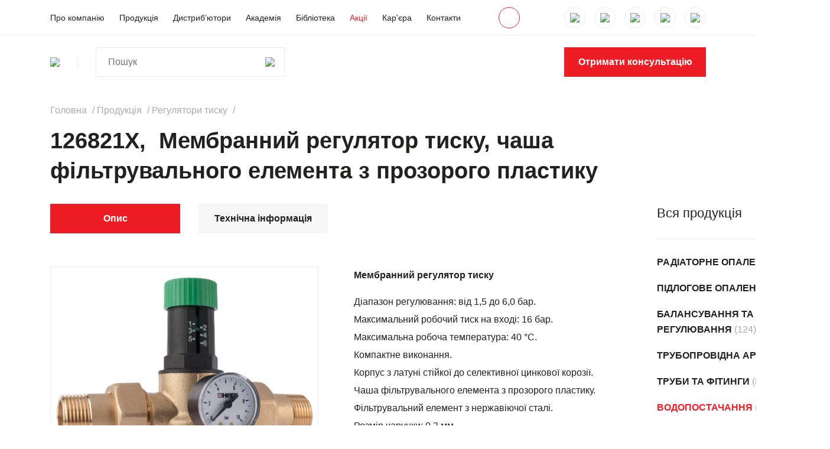

--- FILE ---
content_type: text/html
request_url: https://herz.ua/product/reduktor-tysku-dlya-holodnoyi-vody-2682/
body_size: 28285
content:
<!doctype html>
<html prefix="og: http://ogp.me/ns#" lang="uk">
<head>
<meta charset="UTF-8"/>
<title>♥ Мембранний регулятор тиску, чаша фільтрувального елемента з прозорого пластику - HERZ Україна</title>
<meta name="viewport" content="initial-scale=1.0, width=device-width">
<meta http-equiv="X-UA-Compatible" content="ie=edge">
<meta name="format-detection" content="telephone=no">
<style>
@font-face {
font-family: "Gilroy";
font-weight: 400;
font-style: normal;
font-stretch: normal;
font-display: swap;
src: url(/wp-content/themes/herz/assets/fonts/Gilroy/Gilroy-Regular.woff) format("woff");
}
@font-face {
font-family: "Gilroy";
font-weight: 400;
font-style: italic;
font-stretch: normal;
font-display: swap;
src: url(/wp-content/themes/herz/assets/fonts/Gilroy/Gilroy-RegularItalic.woff) format("woff");
}
@font-face {
font-family: "Gilroy";
font-weight: 500;
font-style: normal;
font-stretch: normal;
font-display: swap;
src: url(/wp-content/themes/herz/assets/fonts/Gilroy/Gilroy-Medium.woff) format("woff");
}
@font-face {
font-family: "Gilroy";
font-weight: 600;
font-style: normal;
font-stretch: normal;
font-display: swap;
src: url(/wp-content/themes/herz/assets/fonts/Gilroy/Gilroy-SemiBold.woff) format("woff");
}
@font-face {
font-family: "Gilroy";
font-weight: 700;
font-style: normal;
font-stretch: normal;
font-display: swap;
src: url(/wp-content/themes/herz/assets/fonts/Gilroy/Gilroy-Bold.woff) format("woff");
}
@font-face {
font-family: "Gilroy";
font-weight: 700;
font-style: italic;
font-stretch: normal;
font-display: swap;
src: url(/wp-content/themes/herz/assets/fonts/Gilroy/Gilroy-BoldItalic.woff) format("woff");
}
</style>
<script>
( function() {
const settings    = {"enabled":true,"storage_type":"local","clear_after_submit":"success","form_ids_with_save_user_journey":[38233]};
const storageKey  = 'jet_fb_user_journey';
const storage     = settings.storage_type === 'local' ? localStorage : sessionStorage;
var params = new URLSearchParams( window.location.search );
if ( params.has('jfb_clear_journey') ) {
var status = params.get('status') ?? 'unknown',
formId = params.get('jfb_clear_journey');
if ( status.includes('|') ) {
status = status.split('|')[0];
}
params.delete('jfb_clear_journey');
var newSearch = params.toString();
var newUrl = window.location.origin
+ window.location.pathname
+ ( newSearch ? '?' + newSearch : '' )
+ window.location.hash;
window.history.replaceState( null, document.title, newUrl );
if ( ( 'success' === settings.clear_after_submit && ( 'success' === status || 'dsuccess' === status ) )
|| 'always' === settings.clear_after_submit || 'unknown' === status )
{
const raw  = storage.getItem( storageKey );
if ( ! raw ) {
return;
}
let data = JSON.parse( raw );
if ( ! Array.isArray( data ) && data.hasOwnProperty( formId ) ) {
delete data[ formId ];
}
storage.setItem( storageKey, JSON.stringify( data ) );
}
}
} )();
</script>
<meta name='robots' content='index, follow, max-image-preview:large, max-snippet:-1, max-video-preview:-1' />
<style>img:is([sizes="auto" i], [sizes^="auto," i]) { contain-intrinsic-size: 3000px 1500px }</style>
<!-- This site is optimized with the Yoast SEO plugin v26.1.1 - https://yoast.com/wordpress/plugins/seo/ -->
<link rel="canonical" href="https://herz.ua/product/reduktor-tysku-dlya-holodnoyi-vody-2682/" />
<meta property="og:locale" content="en_US" />
<meta property="og:type" content="article" />
<meta property="og:title" content="Мембранний регулятор тиску, чаша фільтрувального елемента з прозорого пластику - HERZ Україна" />
<meta property="og:description" content="Мембранний регулятор тиску Діапазон регулювання: від 1,5 до 6,0 бар. Максимальний робочий тиск на вході: 16 бар. Максимальна робоча температура: 40 °С. Компактне виконання. Корпус з латуні стійкої до селективної цинкової корозії. Чаша фільтрувального елемента з прозорого пластику. Фільтрувальний елемент з нержавіючої сталi. Розмір чарунки: 0,3 мм. Оснащений накидним гайками та патрубками із зовнішньою різзю [&hellip;]" />
<meta property="og:url" content="https://herz.ua/product/reduktor-tysku-dlya-holodnoyi-vody-2682/" />
<meta property="og:site_name" content="HERZ Україна" />
<meta property="article:modified_time" content="2025-09-09T14:07:12+00:00" />
<meta property="og:image" content="https://herz.ua/wp-content/uploads/1268211-1.png" />
<meta property="og:image:width" content="915" />
<meta property="og:image:height" content="863" />
<meta property="og:image:type" content="image/png" />
<meta name="twitter:card" content="summary_large_image" />
<meta name="twitter:label1" content="Est. reading time" />
<meta name="twitter:data1" content="1 minute" />
<script type="application/ld+json" class="yoast-schema-graph">{"@context":"https://schema.org","@graph":[{"@type":"WebPage","@id":"https://herz.ua/product/reduktor-tysku-dlya-holodnoyi-vody-2682/","url":"https://herz.ua/product/reduktor-tysku-dlya-holodnoyi-vody-2682/","name":"Мембранний регулятор тиску, чаша фільтрувального елемента з прозорого пластику - HERZ Україна","isPartOf":{"@id":"https://herz.ua/#website"},"primaryImageOfPage":{"@id":"https://herz.ua/product/reduktor-tysku-dlya-holodnoyi-vody-2682/#primaryimage"},"image":{"@id":"https://herz.ua/product/reduktor-tysku-dlya-holodnoyi-vody-2682/#primaryimage"},"thumbnailUrl":"https://herz.ua/wp-content/uploads/1268211-1.png","datePublished":"2020-11-02T11:56:07+00:00","dateModified":"2025-09-09T14:07:12+00:00","breadcrumb":{"@id":"https://herz.ua/product/reduktor-tysku-dlya-holodnoyi-vody-2682/#breadcrumb"},"inLanguage":"en-US","potentialAction":[{"@type":"ReadAction","target":["https://herz.ua/product/reduktor-tysku-dlya-holodnoyi-vody-2682/"]}]},{"@type":"ImageObject","inLanguage":"en-US","@id":"https://herz.ua/product/reduktor-tysku-dlya-holodnoyi-vody-2682/#primaryimage","url":"https://herz.ua/wp-content/uploads/1268211-1.png","contentUrl":"https://herz.ua/wp-content/uploads/1268211-1.png","width":915,"height":863},{"@type":"BreadcrumbList","@id":"https://herz.ua/product/reduktor-tysku-dlya-holodnoyi-vody-2682/#breadcrumb","itemListElement":[{"@type":"ListItem","position":1,"name":"Home","item":"https://herz.ua/"},{"@type":"ListItem","position":2,"name":"Продукція","item":"https://herz.ua/products/"},{"@type":"ListItem","position":3,"name":"Мембранний регулятор тиску, чаша фільтрувального елемента з прозорого пластику"}]},{"@type":"WebSite","@id":"https://herz.ua/#website","url":"https://herz.ua/","name":"HERZ Україна","description":"сучасні системи енергозбереження","potentialAction":[{"@type":"SearchAction","target":{"@type":"EntryPoint","urlTemplate":"https://herz.ua/?s={search_term_string}"},"query-input":{"@type":"PropertyValueSpecification","valueRequired":true,"valueName":"search_term_string"}}],"inLanguage":"en-US"}]}</script>
<!-- / Yoast SEO plugin. -->
<link rel='dns-prefetch' href='//maps.googleapis.com' />
<!-- <link rel='stylesheet' id='wp-block-library-css' href='https://herz.ua/wp-includes/css/dist/block-library/style.min.css?ver=6.7.2' type='text/css' media='all' /> -->
<!-- <link rel='stylesheet' id='jet-engine-frontend-css' href='https://herz.ua/wp-content/plugins/jet-engine/assets/css/frontend.css?ver=3.7.6' type='text/css' media='all' /> -->
<link rel="stylesheet" type="text/css" href="//herz.ua/wp-content/cache/wpfc-minified/6w9xctnk/a1or9.css" media="all"/>
<style id='classic-theme-styles-inline-css' type='text/css'>
/*! This file is auto-generated */
.wp-block-button__link{color:#fff;background-color:#32373c;border-radius:9999px;box-shadow:none;text-decoration:none;padding:calc(.667em + 2px) calc(1.333em + 2px);font-size:1.125em}.wp-block-file__button{background:#32373c;color:#fff;text-decoration:none}
</style>
<style id='global-styles-inline-css' type='text/css'>
:root{--wp--preset--aspect-ratio--square: 1;--wp--preset--aspect-ratio--4-3: 4/3;--wp--preset--aspect-ratio--3-4: 3/4;--wp--preset--aspect-ratio--3-2: 3/2;--wp--preset--aspect-ratio--2-3: 2/3;--wp--preset--aspect-ratio--16-9: 16/9;--wp--preset--aspect-ratio--9-16: 9/16;--wp--preset--color--black: #000000;--wp--preset--color--cyan-bluish-gray: #abb8c3;--wp--preset--color--white: #ffffff;--wp--preset--color--pale-pink: #f78da7;--wp--preset--color--vivid-red: #cf2e2e;--wp--preset--color--luminous-vivid-orange: #ff6900;--wp--preset--color--luminous-vivid-amber: #fcb900;--wp--preset--color--light-green-cyan: #7bdcb5;--wp--preset--color--vivid-green-cyan: #00d084;--wp--preset--color--pale-cyan-blue: #8ed1fc;--wp--preset--color--vivid-cyan-blue: #0693e3;--wp--preset--color--vivid-purple: #9b51e0;--wp--preset--gradient--vivid-cyan-blue-to-vivid-purple: linear-gradient(135deg,rgba(6,147,227,1) 0%,rgb(155,81,224) 100%);--wp--preset--gradient--light-green-cyan-to-vivid-green-cyan: linear-gradient(135deg,rgb(122,220,180) 0%,rgb(0,208,130) 100%);--wp--preset--gradient--luminous-vivid-amber-to-luminous-vivid-orange: linear-gradient(135deg,rgba(252,185,0,1) 0%,rgba(255,105,0,1) 100%);--wp--preset--gradient--luminous-vivid-orange-to-vivid-red: linear-gradient(135deg,rgba(255,105,0,1) 0%,rgb(207,46,46) 100%);--wp--preset--gradient--very-light-gray-to-cyan-bluish-gray: linear-gradient(135deg,rgb(238,238,238) 0%,rgb(169,184,195) 100%);--wp--preset--gradient--cool-to-warm-spectrum: linear-gradient(135deg,rgb(74,234,220) 0%,rgb(151,120,209) 20%,rgb(207,42,186) 40%,rgb(238,44,130) 60%,rgb(251,105,98) 80%,rgb(254,248,76) 100%);--wp--preset--gradient--blush-light-purple: linear-gradient(135deg,rgb(255,206,236) 0%,rgb(152,150,240) 100%);--wp--preset--gradient--blush-bordeaux: linear-gradient(135deg,rgb(254,205,165) 0%,rgb(254,45,45) 50%,rgb(107,0,62) 100%);--wp--preset--gradient--luminous-dusk: linear-gradient(135deg,rgb(255,203,112) 0%,rgb(199,81,192) 50%,rgb(65,88,208) 100%);--wp--preset--gradient--pale-ocean: linear-gradient(135deg,rgb(255,245,203) 0%,rgb(182,227,212) 50%,rgb(51,167,181) 100%);--wp--preset--gradient--electric-grass: linear-gradient(135deg,rgb(202,248,128) 0%,rgb(113,206,126) 100%);--wp--preset--gradient--midnight: linear-gradient(135deg,rgb(2,3,129) 0%,rgb(40,116,252) 100%);--wp--preset--font-size--small: 13px;--wp--preset--font-size--medium: 20px;--wp--preset--font-size--large: 36px;--wp--preset--font-size--x-large: 42px;--wp--preset--spacing--20: 0.44rem;--wp--preset--spacing--30: 0.67rem;--wp--preset--spacing--40: 1rem;--wp--preset--spacing--50: 1.5rem;--wp--preset--spacing--60: 2.25rem;--wp--preset--spacing--70: 3.38rem;--wp--preset--spacing--80: 5.06rem;--wp--preset--shadow--natural: 6px 6px 9px rgba(0, 0, 0, 0.2);--wp--preset--shadow--deep: 12px 12px 50px rgba(0, 0, 0, 0.4);--wp--preset--shadow--sharp: 6px 6px 0px rgba(0, 0, 0, 0.2);--wp--preset--shadow--outlined: 6px 6px 0px -3px rgba(255, 255, 255, 1), 6px 6px rgba(0, 0, 0, 1);--wp--preset--shadow--crisp: 6px 6px 0px rgba(0, 0, 0, 1);}:where(.is-layout-flex){gap: 0.5em;}:where(.is-layout-grid){gap: 0.5em;}body .is-layout-flex{display: flex;}.is-layout-flex{flex-wrap: wrap;align-items: center;}.is-layout-flex > :is(*, div){margin: 0;}body .is-layout-grid{display: grid;}.is-layout-grid > :is(*, div){margin: 0;}:where(.wp-block-columns.is-layout-flex){gap: 2em;}:where(.wp-block-columns.is-layout-grid){gap: 2em;}:where(.wp-block-post-template.is-layout-flex){gap: 1.25em;}:where(.wp-block-post-template.is-layout-grid){gap: 1.25em;}.has-black-color{color: var(--wp--preset--color--black) !important;}.has-cyan-bluish-gray-color{color: var(--wp--preset--color--cyan-bluish-gray) !important;}.has-white-color{color: var(--wp--preset--color--white) !important;}.has-pale-pink-color{color: var(--wp--preset--color--pale-pink) !important;}.has-vivid-red-color{color: var(--wp--preset--color--vivid-red) !important;}.has-luminous-vivid-orange-color{color: var(--wp--preset--color--luminous-vivid-orange) !important;}.has-luminous-vivid-amber-color{color: var(--wp--preset--color--luminous-vivid-amber) !important;}.has-light-green-cyan-color{color: var(--wp--preset--color--light-green-cyan) !important;}.has-vivid-green-cyan-color{color: var(--wp--preset--color--vivid-green-cyan) !important;}.has-pale-cyan-blue-color{color: var(--wp--preset--color--pale-cyan-blue) !important;}.has-vivid-cyan-blue-color{color: var(--wp--preset--color--vivid-cyan-blue) !important;}.has-vivid-purple-color{color: var(--wp--preset--color--vivid-purple) !important;}.has-black-background-color{background-color: var(--wp--preset--color--black) !important;}.has-cyan-bluish-gray-background-color{background-color: var(--wp--preset--color--cyan-bluish-gray) !important;}.has-white-background-color{background-color: var(--wp--preset--color--white) !important;}.has-pale-pink-background-color{background-color: var(--wp--preset--color--pale-pink) !important;}.has-vivid-red-background-color{background-color: var(--wp--preset--color--vivid-red) !important;}.has-luminous-vivid-orange-background-color{background-color: var(--wp--preset--color--luminous-vivid-orange) !important;}.has-luminous-vivid-amber-background-color{background-color: var(--wp--preset--color--luminous-vivid-amber) !important;}.has-light-green-cyan-background-color{background-color: var(--wp--preset--color--light-green-cyan) !important;}.has-vivid-green-cyan-background-color{background-color: var(--wp--preset--color--vivid-green-cyan) !important;}.has-pale-cyan-blue-background-color{background-color: var(--wp--preset--color--pale-cyan-blue) !important;}.has-vivid-cyan-blue-background-color{background-color: var(--wp--preset--color--vivid-cyan-blue) !important;}.has-vivid-purple-background-color{background-color: var(--wp--preset--color--vivid-purple) !important;}.has-black-border-color{border-color: var(--wp--preset--color--black) !important;}.has-cyan-bluish-gray-border-color{border-color: var(--wp--preset--color--cyan-bluish-gray) !important;}.has-white-border-color{border-color: var(--wp--preset--color--white) !important;}.has-pale-pink-border-color{border-color: var(--wp--preset--color--pale-pink) !important;}.has-vivid-red-border-color{border-color: var(--wp--preset--color--vivid-red) !important;}.has-luminous-vivid-orange-border-color{border-color: var(--wp--preset--color--luminous-vivid-orange) !important;}.has-luminous-vivid-amber-border-color{border-color: var(--wp--preset--color--luminous-vivid-amber) !important;}.has-light-green-cyan-border-color{border-color: var(--wp--preset--color--light-green-cyan) !important;}.has-vivid-green-cyan-border-color{border-color: var(--wp--preset--color--vivid-green-cyan) !important;}.has-pale-cyan-blue-border-color{border-color: var(--wp--preset--color--pale-cyan-blue) !important;}.has-vivid-cyan-blue-border-color{border-color: var(--wp--preset--color--vivid-cyan-blue) !important;}.has-vivid-purple-border-color{border-color: var(--wp--preset--color--vivid-purple) !important;}.has-vivid-cyan-blue-to-vivid-purple-gradient-background{background: var(--wp--preset--gradient--vivid-cyan-blue-to-vivid-purple) !important;}.has-light-green-cyan-to-vivid-green-cyan-gradient-background{background: var(--wp--preset--gradient--light-green-cyan-to-vivid-green-cyan) !important;}.has-luminous-vivid-amber-to-luminous-vivid-orange-gradient-background{background: var(--wp--preset--gradient--luminous-vivid-amber-to-luminous-vivid-orange) !important;}.has-luminous-vivid-orange-to-vivid-red-gradient-background{background: var(--wp--preset--gradient--luminous-vivid-orange-to-vivid-red) !important;}.has-very-light-gray-to-cyan-bluish-gray-gradient-background{background: var(--wp--preset--gradient--very-light-gray-to-cyan-bluish-gray) !important;}.has-cool-to-warm-spectrum-gradient-background{background: var(--wp--preset--gradient--cool-to-warm-spectrum) !important;}.has-blush-light-purple-gradient-background{background: var(--wp--preset--gradient--blush-light-purple) !important;}.has-blush-bordeaux-gradient-background{background: var(--wp--preset--gradient--blush-bordeaux) !important;}.has-luminous-dusk-gradient-background{background: var(--wp--preset--gradient--luminous-dusk) !important;}.has-pale-ocean-gradient-background{background: var(--wp--preset--gradient--pale-ocean) !important;}.has-electric-grass-gradient-background{background: var(--wp--preset--gradient--electric-grass) !important;}.has-midnight-gradient-background{background: var(--wp--preset--gradient--midnight) !important;}.has-small-font-size{font-size: var(--wp--preset--font-size--small) !important;}.has-medium-font-size{font-size: var(--wp--preset--font-size--medium) !important;}.has-large-font-size{font-size: var(--wp--preset--font-size--large) !important;}.has-x-large-font-size{font-size: var(--wp--preset--font-size--x-large) !important;}
:where(.wp-block-post-template.is-layout-flex){gap: 1.25em;}:where(.wp-block-post-template.is-layout-grid){gap: 1.25em;}
:where(.wp-block-columns.is-layout-flex){gap: 2em;}:where(.wp-block-columns.is-layout-grid){gap: 2em;}
:root :where(.wp-block-pullquote){font-size: 1.5em;line-height: 1.6;}
</style>
<!-- <link rel='stylesheet' id='contact-form-7-css' href='https://herz.ua/wp-content/plugins/contact-form-7/includes/css/styles.css?ver=6.1.2' type='text/css' media='all' /> -->
<!-- <link rel='stylesheet' id='woocommerce-layout-css' href='https://herz.ua/wp-content/plugins/woocommerce/assets/css/woocommerce-layout.css?ver=9.8.5' type='text/css' media='all' /> -->
<link rel="stylesheet" type="text/css" href="//herz.ua/wp-content/cache/wpfc-minified/9k8l5qtc/a1or9.css" media="all"/>
<!-- <link rel='stylesheet' id='woocommerce-smallscreen-css' href='https://herz.ua/wp-content/plugins/woocommerce/assets/css/woocommerce-smallscreen.css?ver=9.8.5' type='text/css' media='only screen and (max-width: 768px)' /> -->
<link rel="stylesheet" type="text/css" href="//herz.ua/wp-content/cache/wpfc-minified/dhc3rwtk/a1or9.css" media="only screen and (max-width: 768px)"/>
<!-- <link rel='stylesheet' id='woocommerce-general-css' href='https://herz.ua/wp-content/plugins/woocommerce/assets/css/woocommerce.css?ver=9.8.5' type='text/css' media='all' /> -->
<link rel="stylesheet" type="text/css" href="//herz.ua/wp-content/cache/wpfc-minified/100ysvq4/a1or9.css" media="all"/>
<style id='woocommerce-inline-inline-css' type='text/css'>
.woocommerce form .form-row .required { visibility: visible; }
</style>
<!-- <link rel='stylesheet' id='brands-styles-css' href='https://herz.ua/wp-content/plugins/woocommerce/assets/css/brands.css?ver=9.8.5' type='text/css' media='all' /> -->
<!-- <link rel='stylesheet' id='jet-fb-option-field-select-css' href='https://herz.ua/wp-content/plugins/jetformbuilder/modules/option-field/assets/build/select.css?ver=0edd78a6f12e2b918b82' type='text/css' media='all' /> -->
<!-- <link rel='stylesheet' id='jet-fb-option-field-checkbox-css' href='https://herz.ua/wp-content/plugins/jetformbuilder/modules/option-field/assets/build/checkbox.css?ver=f54eb583054648e8615b' type='text/css' media='all' /> -->
<!-- <link rel='stylesheet' id='jet-fb-option-field-radio-css' href='https://herz.ua/wp-content/plugins/jetformbuilder/modules/option-field/assets/build/radio.css?ver=7c6d0d4d7df91e6bd6a4' type='text/css' media='all' /> -->
<!-- <link rel='stylesheet' id='jet-fb-advanced-choices-css' href='https://herz.ua/wp-content/plugins/jetformbuilder/modules/advanced-choices/assets/build/main.css?ver=ca05550a7cac3b9b55a3' type='text/css' media='all' /> -->
<!-- <link rel='stylesheet' id='jet-fb-wysiwyg-css' href='https://herz.ua/wp-content/plugins/jetformbuilder/modules/wysiwyg/assets/build/wysiwyg.css?ver=5a4d16fb6d7a94700261' type='text/css' media='all' /> -->
<!-- <link rel='stylesheet' id='jet-fb-switcher-css' href='https://herz.ua/wp-content/plugins/jetformbuilder/modules/switcher/assets/build/switcher.css?ver=06c887a8b9195e5a119d' type='text/css' media='all' /> -->
<!-- <link rel='stylesheet' id='style-css-css' href='https://herz.ua/wp-content/themes/herz/assets/css/style.css?ver=1748634949' type='text/css' media='all' /> -->
<link rel="stylesheet" type="text/css" href="//herz.ua/wp-content/cache/wpfc-minified/klqob35o/hgtpu.css" media="all"/>
<script src='//herz.ua/wp-content/cache/wpfc-minified/deax2rma/a1or9.js' type="text/javascript"></script>
<!-- <script type="text/javascript" src="https://herz.ua/wp-includes/js/jquery/jquery.min.js?ver=3.7.1" id="jquery-core-js"></script> -->
<!-- <script type="text/javascript" src="https://herz.ua/wp-includes/js/jquery/jquery-migrate.min.js?ver=3.4.1" id="jquery-migrate-js"></script> -->
<script type="text/javascript" id="wc-single-product-js-extra">
/* <![CDATA[ */
var wc_single_product_params = {"i18n_required_rating_text":"Please select a rating","i18n_rating_options":["1 of 5 stars","2 of 5 stars","3 of 5 stars","4 of 5 stars","5 of 5 stars"],"i18n_product_gallery_trigger_text":"View full-screen image gallery","review_rating_required":"yes","flexslider":{"rtl":false,"animation":"slide","smoothHeight":true,"directionNav":false,"controlNav":"thumbnails","slideshow":false,"animationSpeed":500,"animationLoop":false,"allowOneSlide":false},"zoom_enabled":"","zoom_options":[],"photoswipe_enabled":"","photoswipe_options":{"shareEl":false,"closeOnScroll":false,"history":false,"hideAnimationDuration":0,"showAnimationDuration":0},"flexslider_enabled":""};
/* ]]> */
</script>
<script src='//herz.ua/wp-content/cache/wpfc-minified/2rev9v7x/a1or9.js' type="text/javascript"></script>
<!-- <script type="text/javascript" src="https://herz.ua/wp-content/plugins/woocommerce/assets/js/frontend/single-product.min.js?ver=9.8.5" id="wc-single-product-js" defer="defer" data-wp-strategy="defer"></script> -->
<!-- <script type="text/javascript" src="https://herz.ua/wp-content/plugins/woocommerce/assets/js/jquery-blockui/jquery.blockUI.min.js?ver=2.7.0-wc.9.8.5" id="jquery-blockui-js" defer="defer" data-wp-strategy="defer"></script> -->
<!-- <script type="text/javascript" src="https://herz.ua/wp-content/plugins/woocommerce/assets/js/js-cookie/js.cookie.min.js?ver=2.1.4-wc.9.8.5" id="js-cookie-js" defer="defer" data-wp-strategy="defer"></script> -->
<script type="text/javascript" id="woocommerce-js-extra">
/* <![CDATA[ */
var woocommerce_params = {"ajax_url":"\/wp-admin\/admin-ajax.php","wc_ajax_url":"\/?wc-ajax=%%endpoint%%","i18n_password_show":"Show password","i18n_password_hide":"Hide password"};
/* ]]> */
</script>
<script src='//herz.ua/wp-content/cache/wpfc-minified/kemngfm8/hgtpu.js' type="text/javascript"></script>
<!-- <script type="text/javascript" src="https://herz.ua/wp-content/plugins/woocommerce/assets/js/frontend/woocommerce.min.js?ver=9.8.5" id="woocommerce-js" defer="defer" data-wp-strategy="defer"></script> -->
<script type="text/javascript" src="https://maps.googleapis.com/maps/api/js?key=AIzaSyAZqWwUqHsBzcCUXfbFwSs8EHGqowW1v6c" id="google-maps-api-js-js"></script>
<link rel="https://api.w.org/" href="https://herz.ua/wp-json/" /><link rel="alternate" title="JSON" type="application/json" href="https://herz.ua/wp-json/wp/v2/product/13664" /><link rel="alternate" title="oEmbed (JSON)" type="application/json+oembed" href="https://herz.ua/wp-json/oembed/1.0/embed?url=https%3A%2F%2Fherz.ua%2Fproduct%2Freduktor-tysku-dlya-holodnoyi-vody-2682%2F" />
<link rel="alternate" title="oEmbed (XML)" type="text/xml+oembed" href="https://herz.ua/wp-json/oembed/1.0/embed?url=https%3A%2F%2Fherz.ua%2Fproduct%2Freduktor-tysku-dlya-holodnoyi-vody-2682%2F&#038;format=xml" />
<!-- start Simple Custom CSS and JS -->
<script type="text/javascript">
document.addEventListener("DOMContentLoaded", function () {
const categoryLinks = document.querySelectorAll('a[href*="/product-category/"]');
categoryLinks.forEach(link => {
const href = link.getAttribute('href').toLowerCase();
// Hide "outlet" and all subcategories of outlet
if (href.includes('/product-category/outlet')) {
const li = link.closest('li');
if (li) {
li.style.display = 'none';
} else {
// Fallback: just hide the link
link.style.display = 'none';
}
}
});
});
</script>
<!-- end Simple Custom CSS and JS -->
<!-- start Simple Custom CSS and JS -->
<script type="text/javascript">
document.addEventListener('DOMContentLoaded', function () {
const btn = document.querySelector('.js_show-all');
const wrapper = document.querySelector('.js_slider-limited');
if (btn && wrapper) {
btn.addEventListener('click', function () {
wrapper.classList.add('show-all');
btn.style.display = 'none';
});
}
});
</script>
<!-- end Simple Custom CSS and JS -->
<!-- start Simple Custom CSS and JS -->
<style type="text/css">
/* Custom styles for the file upload field */
.jet-form-builder__field-wrap.jet-form-builder-file-upload {
background: #ecf6ff !important;
border: 3px dashed #c7d4e1 !important;
padding: 20px !important;
text-align: center;
position: relative;
margin-bottom: 20px;
display: flex;
flex-direction: column;
align-items: center;
border-radius: 6px !important;
transition: border-color 0.3s ease, background-color 0.3s ease;
}
/* Styles for the image upload */
.jet-form-builder-file-upload__file img {
display: block;
width: 100%;
height: 100% !important;
padding: 0;
margin: 0;
-o-object-fit: cover;
object-fit: cover;
-o-object-position: center center;
object-position: center center;
border-radius: 6px !important;
box-shadow: 0 0 30px -8px rgba(0, 0, 0, 0.24) !important;
}
/* Styles for image content */
.jet-form-builder-file-upload__content {
min-height: auto !important;
}
/* Styles for the custom "Choose File" and "File Uploaded" buttons */
.addfile {
padding: 10px 20px;
background-color: #0037fd !important;
color: #ffffff !important;
border: none !important;
font-size: 16px;
font-weight: 600;
cursor: pointer;
border-radius: 6px;
margin-top: 10px; /* Space between button and label */
}
.addfile:hover {
background-color: #000000 !important;
color: #ffffff !important;
}
/* Styles for the label that shows file upload status */
.labeladdfile {
padding: 6px 12px;
background-color: transparent;
color: #000000 !important;
font-size: 12px;
font-weight: 400;
display: block;
margin-top: 10px;
border-radius: 6px;
}
/* Class added when files are uploaded */
.files-uploaded {
background-color: #09b872 !important; 
padding: 6px 12px;
color: #ffffff !important;
border-radius: 6px;
}
/* Hide the default file input visually */
.jet-form-builder-file-upload__input {
display: none;
}
/* Drag and drop hover effect */
.jet-form-builder__field-wrap.jet-form-builder-file-upload.dragover {
border-color: #0037fd !important;
background: rgba(0, 55, 253, 0.1) !important;
}
/* New styles for drag and drop text and icon */
.drag-drop-text {
font-size: 30px;
font-weight: 700;
color: #333;
margin-bottom: 10px;
display: flex;
flex-direction: column;
align-items: center;
transition: opacity 0.3s ease, height 0.3s ease;
height: auto;
}
.drag-drop-text.hidden {
opacity: 0;
height: 0;
overflow: hidden;
}
.drag-drop-text .icon {
font-size: 24px;
margin-bottom: 10px;
}
.allowed-mime-types {
font-size: 14px;
color: #666;
margin-bottom: 10px;
transition: opacity 0.3s ease, height 0.3s ease;
height: auto;
}
.allowed-mime-types.hidden {
opacity: 0;
height: 0;
overflow: hidden;
}
.allowed-mime-types .formats {
font-weight: bold;
}
.or-text {
font-size: 14px;
color: #666;
margin-bottom: 10px;
transition: opacity 0.3s ease, height 0.3s ease;
height: auto;
}
.or-text.hidden {
opacity: 0;
height: 0;
overflow: hidden;
}
/* Responsive adjustments */
@media (max-width: 767px) {
.addfile, .labeladdfile {
padding: 8px 16px;
font-size: 12px;
}
}
@media (max-width: 1024px) {
.addfile, .labeladdfile {
padding: 8px 16px;
font-size: 12px;
}
}
</style>
<!-- end Simple Custom CSS and JS -->
<!-- connect domain with FB--><meta name="facebook-domain-verification" content="mds8qqfyxpz9kflcymtjrmkhmvp7vr" />
<!-- Meta Pixel Code -->
<script>
!function(f,b,e,v,n,t,s)
{if(f.fbq)return;n=f.fbq=function(){n.callMethod?
n.callMethod.apply(n,arguments):n.queue.push(arguments)};
if(!f._fbq)f._fbq=n;n.push=n;n.loaded=!0;n.version='2.0';
n.queue=[];t=b.createElement(e);t.async=!0;
t.src=v;s=b.getElementsByTagName(e)[0];
s.parentNode.insertBefore(t,s)}(window, document,'script',
'https://connect.facebook.net/en_US/fbevents.js');
fbq('init', '1225839208527396');
fbq('track', 'PageView');
</script>
<noscript><img height="1" width="1" style="display:none"
src="https://www.facebook.com/tr?id=1225839208527396&ev=PageView&noscript=1"
/></noscript>
<!-- End Meta Pixel Code -->	<noscript><style>.woocommerce-product-gallery{ opacity: 1 !important; }</style></noscript>
<!-- Meta Pixel Code -->
<script type='text/javascript'>
!function(f,b,e,v,n,t,s){if(f.fbq)return;n=f.fbq=function(){n.callMethod?
n.callMethod.apply(n,arguments):n.queue.push(arguments)};if(!f._fbq)f._fbq=n;
n.push=n;n.loaded=!0;n.version='2.0';n.queue=[];t=b.createElement(e);t.async=!0;
t.src=v;s=b.getElementsByTagName(e)[0];s.parentNode.insertBefore(t,s)}(window,
document,'script','https://connect.facebook.net/en_US/fbevents.js');
</script>
<!-- End Meta Pixel Code -->
<script type='text/javascript'>var url = window.location.origin + '?ob=open-bridge';
fbq('set', 'openbridge', '1225839208527396', url);
fbq('init', '1225839208527396', {}, {
"agent": "wordpress-6.7.2-4.1.5"
})</script><script type='text/javascript'>
fbq('track', 'PageView', []);
</script><link rel="icon" href="https://herz.ua/wp-content/uploads/cropped-favicon-1-32x32.png" sizes="32x32" />
<link rel="icon" href="https://herz.ua/wp-content/uploads/cropped-favicon-1-192x192.png" sizes="192x192" />
<link rel="apple-touch-icon" href="https://herz.ua/wp-content/uploads/cropped-favicon-1-180x180.png" />
<meta name="msapplication-TileImage" content="https://herz.ua/wp-content/uploads/cropped-favicon-1-270x270.png" />
<style type="text/css" id="wp-custom-css">
.grecaptcha-badge { 
visibility: hidden; 
}
.podcast-holder {
background-color:#dedede;
padding: 40px;
}
.podcast-post > audio{
border: 1px solid #ee1c25;
border-radius:50px;
width:100%;
min-width: 100%;
}
.btn-article > a {
background-color: #ee1c25;
color: #fff;
}
.btn-article > a: hover {
background-color: #d10a12;
color: #fff!important;
cursor: pointer;
}
/*blog-posts-clickable*/
.post-card--wrap {
position: relative;
}
/* Full-block clickable overlay */
.post-card__overlay {
position: absolute;
inset: 0;
z-index: 2;       /* Overlay sits on top */
}
/* Remove z-index:2 so overlay captures clicks */
.post-card__inner {
position: relative;
z-index: 3;       /* Inner content visually above the overlay */
pointer-events: none;  /* IMPORTANT — makes content "transparent" to clicks */
}
/* Keep inner links clickable */
.post-card__inner a,
.post-tags a {
pointer-events: auto;
z-index: 4;
position: relative;
}
/*fund */
.fund {
margin-top:113px;
}
.fund-text {
margin-top: 30px;
margin-bottom:30px;
}
@media only screen and (max-width: 600px) {
.fund {
margin-top: 53px!important;
}
}
/*fund end*/
.full-post__thumbnail.js-lazy-me:not([src])  {
background-size:contain!important;
}
/*akcii */
.red-menu > a {color:#ee1c25;}
.akcii-card .js-lazy-me:not([src]) {
background-size:contain!important;
}
.narrow-post__thumbnail {
position: relative;
width: 100%;
padding-top: 50%;
margin: 20px 0;
}
.full-post__top-line.akcii-div {
margin-top:10px;
}
.price_with_disc div span {
display:none;
}
.font-rules .wp-block-table table .price_with_disc div p:before {
display:none;
}
.font-rules .wp-block-table table .price_with_disc div p {
font-size: 16px;
color: black;
font-weight:400;
opacity:100%;
}
.font-rules .wp-block-table table {
color: black;
}
.product__grid .product__grid-col:nth-child(1) span {
display:none!important;
}
.sale-cat {
display: none;
}
.contacts-sector {display:none;}
/*hide discounts in tables on mob*/
/* Tablet (up to 1024px) */
@media (max-width: 1024px) {
.font-rules .wp-block-table table .price_with_disc div p:before,
.product__additional .mobile-table p:before {
display: none!important;
}
.product__additional .mobile-table p {
opacity:1!important;
font-size:14px!important;
}
}
/* Mobile (up to 767px) */
@media (max-width: 767px) {
.font-rules .wp-block-table table .price_with_disc div p:before,
.product__additional .mobile-table p:before {
display: none!important;
}
.product__additional .mobile-table p {
opacity:1!important;
font-size:14px!important;
}
}
/* Tablet (up to 1024px) */
@media (max-width: 1024px) {
.product__additional .mobile-table span {
display: none!important;
}
}
/* Mobile (up to 767px) */
@media (max-width: 767px) {
.product__additional .mobile-table span {
display: none!important;
}
}
/* no-production Знято з виробництва */
.badge.badge--no-production {
background-color:gray;
color:white;
font-weight:600;
z-index:99999;
position: absolute;
top: 10px;
right: 15px;
padding: 10px;
}
/*new badge */
.product-badge.badge-new {
position: absolute;
top: 60px;
right: 15px;
padding: 4px 9px;
background-color: #ee1c24;
border: 2px solid #ee1c24;
font-weight:500;
color: #fff;
}
.product__grid .product__grid-col:nth-child(1) span {
padding:7px 13px;
}
.sale-cat {
}
.product-badge.badge-new.badge-cat {
right:5px;
top:44px;
}
/*partners remake main page*/
.partners-slider {
padding-top:57px;
}
.partners-inner {
display: grid;
grid-template-columns: 1fr;
}
.partners-slide__grid {
grid-template-columns: repeat(6,1fr);
padding:0;
}
.partners-slide__item {
margin:4px;
}
/* Limit to first 2 slides by default */
.js_slider-limited .partners-slide {
display: none;
}
.js_slider-limited .partners-slide:nth-child(-n+2) {
display: block;
}
.js_slider-limited.show-all .partners-slide {
display: block;
}
.btn-show-all {
background-color: #ee1c25;
color: #fff;
border: none;
cursor: pointer;
display: block;
margin: 30px auto;
padding: 12px 24px;
font-size: 16px;
}
.btn-show-all:hover  {
background-color: #d10a12;
}
/* partners-end */
/*Sale for categ*/
.sale-cat {
padding: 7px 13px;
justify-content: center;
align-items: center;
gap: 8px;
background: #ee1c25;
color: #fff;
font-size: 16px;
font-style: normal;
font-weight: 400;
line-height: normal;
position: absolute;
right: 5px;
top: 5px;
z-index: 1;
}
/*end sale for categ*/
.job-zanatist, .job-perevagi {display:none;}
.job-card-meta {
display:none;
}
.post-author {
display:none;
}
.full-post__top-line .post-shares {
text-align: right;
}
.wrap-narrow, .wrap-narrow-in {
max-width:1070px;
margin: 30px auto;
padding-left:0;
}
/*for dealers-distributors page*/
.narrow-grid{
grid-template-columns:51% 49%;
padding:0;
}
.spacer-job {
height:6em;
}
.job-intro {
}
.job-card {
display: flex;
justify-content:space-between;
align-items:center;
gap:20px;
}
.job-card-meta {
margin-right:50px;
}
.full-post__top-line.job-div > ul {
text-align:right;
}
h2.send-form-job {
margin-top:50px;
border-top:1px solid red;
padding-top:30px
}
.banner-job-text
{
display:none;
max-width: 1070px;
margin: 0 auto;
color: white;
padding: 30px 0px;
margin: 30px;
position: relative;
z-index: 40;
}
.top-banner-job {
display:flex;
flex-wrap:wrap;
justify-content: center; 
position:relative;
overflow:hidden;
width:100%;
height:244px;
overflow:hidden;
background:
center / cover no-repeat
url("/wp-content/uploads/2020/11/bg.png");
}
.top-banner-job::before {
content: "";
position: absolute;
top: 0;
left: 0;
right: 0;
bottom: 0;
background: linear-gradient(88deg, rgb(0 0 0 / 63%) 29.95%, #0000009c 66.02%)
}
.full-post__top-line.job-div {
padding-top:0;
margin-top:-30px;
}
.labels-job {
display:block;
padding-top:30px;
font-weight:bold;
font-size:18px;
text-transform:uppercase;
letter-spacing:0.5px;
}
.jet-form-builder__action-button.arrow-btn {
margin-top:20px;
width:300px;
padding:30px;
}
.jet-form-builder__submit-wrap {
flex-direction:column!important;
align-items:center!important;
}
.jet-form-builder__required {color:red;}
.jet-form-builder-row.field-type-media-field {
font-weight:bold;
margin-top:30px;
}
.jet-form-builder__action-button.arrow-btn::before {
content: "→";
position: absolute;
right: 20px;
top: 52%;
transform: translateY(-40%);
font-size: 18px;
color: #ee1c25;
opacity: 1;
background: none;
width: auto;
height: auto;
}
.jet-form-builder__action-button.arrow-btn:hover {
background-color:#ee1c25;
color:white;
}
.jet-form-builder__action-button.arrow-btn:hover::before {
color:white;
}
.jet-form-builder__action-button.arrow-btn {
position: relative;
overflow: hidden;
background-color: transparent;
color: black;
transition: color 0.3s ease;
}
/* Keep your existing arrow */
.jet-form-builder__action-button.arrow-btn::before {
content: "→"; /* or your current arrow setup */
position: absolute;
right: 20px;
top: 50%;
transform: translateY(-40%);
z-index: 2;
color: inherit;
font-size: 1em;
}
/* Add a new ::after for animated background */
.jet-form-builder__action-button.arrow-btn::after {
content: "";
position: absolute;
top: 0;
right: 0;
width: 60px;
height: 100%;
background-color: #ee1c25;
opacity: 0.2;
z-index: 1;
transition: width 0.4s ease;
}
.jet-form-builder__action-button.arrow-btn:hover::after {
width: 100%;
right: auto;
left: 0;
}
/* Text and arrow color change */
.jet-form-builder__action-button.arrow-btn:hover {
color: white;
}
.jet-form-builder__action-button.arrow-btn span,
.jet-form-builder__action-button.arrow-btn {
position: relative;
z-index: 2;
}
.jet-form-builder__field.main-form {
padding:14px;
border:1px solid #eaeaea;
}
.jet-form-builder__field.wysiwyg-field.main-form {
padding:0px;
}
.jet-form-builder__label-text {
margin-bottom:5px;
margin-top:10px;
}
.cat-button-job a {
position: relative;
display: inline-flex;
align-items: center;
justify-content: center;
width: 150px;
height: 38px;
border: 0;
padding: 10px 18px 10px 30px; /* extra left padding for the arrow */
font-size: 14px;
font-weight: 600;
color: #fff;
background-color: #ee1c25;
cursor: pointer;
transition: all 0.32s ease-in-out;
text-decoration: none; 
}
.cat-button-job a::before {
content: "←"; /* left arrow */
font-size: 14px;
margin-right: 8px;
position: absolute;
left: 20px;
top: 50%;
transform: translateY(-50%);
}
.cat-button-job a:hover {background-color: #d10a12;}
ul.job-tip li, ul.job-perevagi li, .job-tip {
display: inline-block;
padding: 10px 15px;
background-color:#eaeaea; 
margin-right:10px;
margin-bottom:10px;
}
ul.job-tip, ul.job-perevagi {
padding-left:0!important;
}
.job-tip {
margin-top:10px;
}
.full-post__grid-sidebar {
padding-top:0;
}
/*job-feed*/
.job-card
{
border-left: 4px solid red;
padding-left: 40px;
}
button.feed-job  {
position: relative;
display: inline-flex;
align-items: center;
justify-content: center;
width: 180px;
height: 38px;
border: 0;
padding: 28px 18px; 
font-size: 14px;
font-weight: 600;
color: #fff;
background-color: #ee1c25;
cursor: pointer;
transition: all 0.32s ease-in-out;
text-decoration: none; 
}
button.feed-job::after {
content: '\2192';
margin-left: 8px;
font-size: 16px;
transition: transform 0.3s ease;
}
button.feed-job:hover {background-color: #d10a12;}
.seo-h1 {
font-size:20px;
font-weight:400;
display:inline-block;
color: gray;
border-bottom: 1px solid gray;
}
.main-fs__slider .slick-dots {
max-width: calc(100% - 0px); 
}
.main-fs .slick-arrow.slick-prev {
left:0px;
}
.main-fs .slick-arrow.slick-next {
right:0px;
}
.bottom-intro {
margin:70px auto;
padding:40px;
border:1px solid gray;
}
.toggle-visual:before {
border:1px solid #ee1c24;
}
.toggle-visual:after {
opacity:.7;
}
@media only screen and (max-width: 1024px) {
.full-post__thumbnail {
background-size:contain!important;
height:400px;
margin:0px;
}
.narrow-grid, .p-conacts-inner {
grid-template-columns:auto!important;
}
}
@media only screen and (max-width: 480px) {
.full-post__thumbnail {
height:275px;	
}	
.wrap-narrow {
padding:0px 20px;
}
.fs {
padding-top:0px;
}
}
@media (max-width: 768px) {
.job-intro {
margin:0px;
}
.job-card {
flex-direction:column;
}
.job-card-right 
{align-self:start;}
}
@media (max-width: 480px) {
.main-fs .slick-arrow {
display: none!important;
}
}
.seo-text-cat {
margin-top: 3em;
}
@media (min-width: 768px) and (max-width: 1024px) {
.post-card {
height: 310px!important; }
}
.post-card {
height: 410px; }
.post-card::before {
content: "";
position: absolute;
top: 0; left: 0;
width: 100%; height: 100%;
background: #1c1c1c;
background: linear-gradient(0deg,rgba(28, 28, 28, 0.29) 0%, rgba(0, 0, 0, 0.02) 100%);
z-index: 1;
}
.post-card__inner {
z-index:10;
background: rgba(0, 0, 0, .79);
}
.seo-text-cat ul li {
list-style: disc inside!important;
}
.seo-text-cat ol li {
list-style: decimal!important;
}
.sales-mail a {
text-decoration: underline;
}
.sales-mail {
font-size: 14px;
font-weight: 500;
}
.tech_cont {
margin-bottom: 70px;
border-bottom:2px solid #eaeaea;
width:100%;
}
.tech_cont .contacts-sector {
display: flex;
justify-content: space-between;
flex-wrap: wrap;
}
.tech_cont .contacts-sector__item {
display:flex;
flex-direction: column;
width: 49%; 
display: flex;
flex-direction: column;
box-sizing: border-box; 
border-top:none;
}
.tech_cont .contacts-sector__person-name {
width: auto;
}
.tech_cont .contacts-sector__item-content, .tech_cont .contacts-sector__person {
display: flex;
flex-direction:column;
}
</style>
<!-- Global site tag (gtag.js) - Google Analytics -->
<script async src="https://www.googletagmanager.com/gtag/js?id=UA-54964038-1"></script>
<script>
window.dataLayer = window.dataLayer || [];
function gtag(){dataLayer.push(arguments);}
gtag('js', new Date());
gtag('config', 'UA-54964038-1');
</script></head>
<body data-id="top" class="product-template-default single single-product postid-13664 wp-embed-responsive theme-herz woocommerce woocommerce-page woocommerce-no-js">
<header class="header">
<div class="accessibility-menu js_accessibility-menu">
<div class="wrap">
<div class="accessibility-menu-inner">
<div class="accessibility-menu-item">
<div class="afs-container">
<span class="afs js_afs" style="--font:16px" data-class="font-16">Aa</span>
<span class="afs js_afs" style="--font:18px" data-class="font-18">Aa</span>
<span class="afs js_afs" style="--font:20px" data-class="font-20">Aa</span>
</div>
<div class="abg-container">
<span class="abg js_abg abg-light" data-class="light" >Aa</span>
<span class="abg js_abg abg-dimmed" data-class="dimmed">Aa</span>
<span class="abg js_abg abg-dark" data-class="dark" >Aa</span>
</div>
</div>
<div class="accessibility-menu-item">
<span class="accessibility-icon js_accessibility_reset active">
<svg width="26" height="26" viewBox="0 0 26 26" fill="none" xmlns="http://www.w3.org/2000/svg">
<path d="M2.95653 19.6474L2.95641 19.6475L2.95451 19.6441C2.82598 19.4122 2.72608 19.1663 2.65652 18.9118V22.5857V22.6357H2.60652H1.00769H0.95769V22.5857V16.1903V16.1403H1.00769H7.40303H7.45303V16.1903V17.7892V17.8392H7.40303H3.87237C5.66572 21.2241 9.16429 23.364 12.999 23.415C17.5793 23.3615 21.5939 20.3391 22.9118 15.9521L22.9261 15.9044L22.9739 15.9186L24.5088 16.3742L24.5567 16.3885L24.5425 16.4364C22.6477 22.811 15.9441 26.4425 9.56949 24.5478C6.858 23.7418 4.51683 22.0069 2.95653 19.6474Z" fill="#232020" stroke="#232020" stroke-width="0.1"/>
<path d="M18.4635 9.74508H18.5459V8.19624V8.14624H18.5959H22.1266C20.3332 4.76127 16.8346 2.62135 13 2.57037C8.41967 2.62388 4.40502 5.64633 3.08713 10.0333L3.07279 10.081L3.02501 10.0669L1.49013 9.61118L1.44212 9.59693L1.45645 9.54894C3.35937 3.17679 10.0677 -0.446236 16.4398 1.45669C19.2307 2.29015 21.625 4.10708 23.1789 6.57073L23.179 6.57066L23.1808 6.574C23.247 6.69891 23.301 6.82934 23.3424 6.96349V3.39973V3.34973H23.3924H24.9912H25.0412V3.39973V9.79508V9.84508H24.9912H18.6459H18.5959H18.4635V9.79508V9.74508Z" fill="#232020" stroke="#232020" stroke-width="0.1"/>
</svg>
</span>
<span class="accessibility-icon js_accessibility_close">
<svg width="24" height="24" viewBox="0 0 24 24" fill="none" xmlns="http://www.w3.org/2000/svg">
<path d="M24 22.5859L22.5859 24L12 13.4141L1.41405 24L0 22.5859L10.5859 12L0 1.41406L1.41405 3.8147e-06L12 10.5859L22.5859 3.8147e-06L24 1.41406L13.4141 12L24 22.5859Z" fill="#232020"></path>
</svg>
</span>
</div>
</div>
</div>
</div>
<div class="header__top">
<div class="wrap">
<nav class="primary-menu">
<ul>
<li class="menu-item menu-item-type-post_type menu-item-object-page menu-item-61 ">
<a href="https://herz.ua/about-company-2/" >Про компанію</a>
</li>
<li class="menu-item menu-item-type-post_type menu-item-object-page current_page_parent menu-item-25034 ">
<a href="https://herz.ua/products/" >Продукція</a>
</li>
<li class="menu-item menu-item-type-post_type menu-item-object-page menu-item-34791 ">
<a href="https://herz.ua/our-dealers/" >Дистриб’ютори</a>
</li>
<li class="menu-item menu-item-type-post_type menu-item-object-page menu-item-92 ">
<a href="https://herz.ua/academy/" >Академія</a>
</li>
<li class="menu-item menu-item-type-post_type_archive menu-item-object-downloads menu-item-25339 ">
<a href="https://herz.ua/downloads/" >Бібліотека</a>
</li>
<li class="red-menu menu-item menu-item-type-custom menu-item-object-custom menu-item-40359 ">
<a href="https://herz.ua/akcii/" >Акції</a>
</li>
<li class="menu-item menu-item-type-custom menu-item-object-custom menu-item-38452 ">
<a href="/jobs/" >Кар'єра</a>
</li>
<li class="menu-item menu-item-type-post_type menu-item-object-page menu-item-62 ">
<a href="https://herz.ua/contacts/" >Контакти</a>
</li>
</ul>
</nav>
<a href="#" class="toggle-visual js__toggle-visual" rel="noopener"></a>
<ul class="socials-list">
<li><a href="https://www.youtube.com/c/HERZUkraine" target="_blank" data-social="youtube"><img src="/wp-content/themes/herz/assets/img/icons/socials-black-youtube.svg" alt="Youtube" class="js__img-to-svg no-lazy"></a></li>
<li><a href="https://www.facebook.com/HERZ.Ukraina" target="_blank" data-social="facebook"><img src="/wp-content/themes/herz/assets/img/icons/socials-black-facebook.svg" alt="Facebook" class="js__img-to-svg no-lazy"></a></li>
<li><a href="https://t.me/+S3RXH2JaRzY_5onM" target="_blank" data-social="telegram"><img src="/wp-content/themes/herz/assets/img/icons/socials-black-telegram.svg" alt="Telegram" class="js__img-to-svg no-lazy"></a></li>
<li><a href="https://www.instagram.com/herz.ua/" target="_blank" data-social="instagram"><img src="/wp-content/themes/herz/assets/img/icons/socials-black-instagram.svg" alt="Instagram" class="js__img-to-svg no-lazy"></a></li>
<li><a href="https://ua.linkedin.com/company/herzukraine" target="_blank" data-social="linkedin"><img src="/wp-content/themes/herz/assets/img/icons/socials-black-linkedin.svg" alt="Linkedin" class="js__img-to-svg no-lazy"></a></li>
</ul>
</div>
</div>
<div class="header__bottom">
<div class="wrap">
<a href="#" class="toggle-nav js__toggle-nav" rel="noopener"><span></span></a>
<a href="https://herz.ua" class="logo"><img src="/wp-content/themes/herz/assets/img/svg/logo.svg" alt="Herz.ua" class="js__img-to-svg no-lazy"></a>
<form class="search-form" role="search" method="get" action="https://herz.ua/">
<input type="search" name="s" id="s" class="search-form__inp" placeholder="Пошук">
<button class="search-form__btn" type="submit">
<img src="/wp-content/themes/herz/assets/img/icons/search-dark.svg" alt="Пошук" class="js__img-to-svg no-lazy">
</button>
</form>
<ul class="header__controls">
<li class="header__controls-search"><a href="#" class="toggle-search js_open-modal" data-modal="#search-modal" rel="noopener"><img src="/wp-content/themes/herz/assets/img/icons/search-dark.svg" alt="Search" class="js__img-to-svg no-lazy"></a></li>
<li class="header__controls-btn"><a href="#consultation-modal" class="btn btn--red js__event-modal-open">Отримати консультацію</a></li>
</ul>
</div>
</div>
<aside class="mobile-menu js__mobile-menu">
<div class="mobile-menu__head">
<a href="#" class="toggle-visual js__toggle-visual" rel="noopener">People with <br/>visual impairments</a>
</div>
<div class="mobile-menu__body">
<nav class="mobile-menu__nav">
<ul>
<li class="menu-item menu-item-type-post_type menu-item-object-page menu-item-61 ">
<a href="https://herz.ua/about-company-2/" >Про компанію</a>
</li>
<li class="menu-item menu-item-type-post_type menu-item-object-page current_page_parent menu-item-25034 ">
<a href="https://herz.ua/products/" >Продукція</a>
</li>
<li class="menu-item menu-item-type-post_type menu-item-object-page menu-item-34791 ">
<a href="https://herz.ua/our-dealers/" >Дистриб’ютори</a>
</li>
<li class="menu-item menu-item-type-post_type menu-item-object-page menu-item-92 ">
<a href="https://herz.ua/academy/" >Академія</a>
</li>
<li class="menu-item menu-item-type-post_type_archive menu-item-object-downloads menu-item-25339 ">
<a href="https://herz.ua/downloads/" >Бібліотека</a>
</li>
<li class="red-menu menu-item menu-item-type-custom menu-item-object-custom menu-item-40359 ">
<a href="https://herz.ua/akcii/" >Акції</a>
</li>
<li class="menu-item menu-item-type-custom menu-item-object-custom menu-item-38452 ">
<a href="/jobs/" >Кар'єра</a>
</li>
<li class="menu-item menu-item-type-post_type menu-item-object-page menu-item-62 ">
<a href="https://herz.ua/contacts/" >Контакти</a>
</li>
</ul>
</nav>
</div>
<div class="mobile-menu__foot">
<a href="#consultation-modal" class="btn btn--red js__event-modal-open">Отримати консультацію</a>
<ul class="socials-list">
<li><a href="https://www.youtube.com/c/HERZUkraine" target="_blank" data-social="youtube"><img src="/wp-content/themes/herz/assets/img/icons/socials-black-youtube.svg" alt="Youtube" class="js__img-to-svg no-lazy"></a></li>
<li><a href="https://www.facebook.com/HERZ.Ukraina" target="_blank" data-social="facebook"><img src="/wp-content/themes/herz/assets/img/icons/socials-black-facebook.svg" alt="Facebook" class="js__img-to-svg no-lazy"></a></li>
<li><a href="https://t.me/+S3RXH2JaRzY_5onM" target="_blank" data-social="telegram"><img src="/wp-content/themes/herz/assets/img/icons/socials-black-telegram.svg" alt="Telegram" class="js__img-to-svg no-lazy"></a></li>
</ul>
</div>
</aside>
<div class="mobile-bg js__mobile-bg"></div>
</header>
<div class="wrap">
<div class="breadcrumbs">
<ul itemscope itemtype="http://schema.org/BreadcrumbList">
<li itemprop="itemListElement" itemscope itemtype="http://schema.org/ListItem">
<a href="https://herz.ua" itemprop="item">
<span itemprop="name">Головна</span>
<meta itemprop="position" content="1">
</a>
</li>
<li itemprop="itemListElement" itemscope itemtype="http://schema.org/ListItem">
<a href="https://herz.ua/products/" itemprop="item">
<span itemprop="name">Продукція</span>
<meta itemprop="position" content="2">
</a>
</li>
<li itemprop="itemListElement" itemscope itemtype="http://schema.org/ListItem">
<a itemprop="item" href="https://herz.ua/product-category/vodopostachannya/reduktory-tysku/" title="Регулятори тиску">
<span itemprop="name">Регулятори тиску</span>
<meta itemprop="position" content="3">
</a>
</li>
</ul>
<h1 class="page-title">
126821X,&nbsp;
Мембранний регулятор тиску, чаша фільтрувального елемента з прозорого пластику
</h1>
</div>    </div>
<div class="wrap">
<div class="product">
<div class="downloads-inner products">
<div class="downloads-content">
<div class="product__head">
<ul class="product-tabs-controls js__product-tabs-controls">
<li><a href="#product_tab_description" class="btn is-current" rel="noopener">Опис</a></li>
<li><a href="#product_tab_technical" class="btn" rel="noopener">Технічна інформація</a></li>
</ul>
<div class="product-tabs-select main-form__input main-form__input--select">
<select class="js__product-tabs-select">
<option value="#product_tab_description">Опис</option>
<option value="#product_tab_technical">Технічна інформація</option>
</select>
</div>
</div>
<div class="product__tab js__product-tabs-card" id="product_tab_description" style="display: block;">
<div class="product__grid">
<div class="product__grid-col product__image">
<div class="product__thumbnail ">
<img src="https://herz.ua/wp-content/uploads/1268211-1.png" />
</div>
</div>
<div class="product__grid-col">
<div class="product__excerpt font-rules">
<div id="tovarBlock">
<div id="tovarBlock">
<p><strong>Мембранний регулятор тиску</strong></p>
<p>Діапазон регулювання: від 1,5 до 6,0 бар.<br />
Максимальний робочий тиск на вході: 16 бар.<br />
Максимальна робоча температура: 40 °С.<br />
Компактне виконання.<br />
Корпус з латуні стійкої до селективної цинкової корозії.<br />
Чаша фільтрувального елемента з прозорого пластику.<br />
Фільтрувальний елемент з нержавіючої сталi.<br />
Розмір чарунки: 0,3 мм.<br />
Оснащений накидним гайками та патрубками із зовнішньою різзю (плоске ущільнення).<br />
Сервісний ключ i манометр входять в комплект поставки.</p>
</div>
</div>
</div>
<div class="product__controls">
<div class="event-modal js__event-modal" id="product_modal">
<div class="event-modal__inner">
<div class="event-modal__window">
<div class="event-modal__title tac">Product order form <br/>Мембранний регулятор тиску, чаша фільтрувального елемента з прозорого пластику</div>
<div class="wpcf7 no-js" id="wpcf7-f215-o1" lang="en-US" dir="ltr" data-wpcf7-id="215">
<div class="screen-reader-response"><p role="status" aria-live="polite" aria-atomic="true"></p> <ul></ul></div>
<form action="/product/reduktor-tysku-dlya-holodnoyi-vody-2682/#wpcf7-f215-o1" method="post" class="wpcf7-form init" aria-label="Contact form" novalidate="novalidate" data-status="init">
<fieldset class="hidden-fields-container"><input type="hidden" name="_wpcf7" value="215" /><input type="hidden" name="_wpcf7_version" value="6.1.2" /><input type="hidden" name="_wpcf7_locale" value="en_US" /><input type="hidden" name="_wpcf7_unit_tag" value="wpcf7-f215-o1" /><input type="hidden" name="_wpcf7_container_post" value="0" /><input type="hidden" name="_wpcf7_posted_data_hash" value="" />
</fieldset>
<div class="event-modal__grid">
<div class="main-form__input">
<p><label>Ім’я<span style="color:#EE1C25">*</span></label><br />
<span class="wpcf7-form-control-wrap" data-name="first_name"><input size="40" maxlength="400" class="wpcf7-form-control wpcf7-text wpcf7-validates-as-required" aria-required="true" aria-invalid="false" placeholder="Ваше ім’я" value="" type="text" name="first_name" /></span>
</p>
</div>
<div class="main-form__input">
<p><label>Прізвище<span style="color:#EE1C25">*</span></label><br />
<span class="wpcf7-form-control-wrap" data-name="last_name"><input size="40" maxlength="400" class="wpcf7-form-control wpcf7-text wpcf7-validates-as-required" aria-required="true" aria-invalid="false" placeholder="Ваше прізвище" value="" type="text" name="last_name" /></span>
</p>
</div>
<div class="main-form__input">
<p><label>E-mail<span style="color:#EE1C25">*</span></label><br />
<span class="wpcf7-form-control-wrap" data-name="email"><input size="40" maxlength="400" class="wpcf7-form-control wpcf7-email wpcf7-validates-as-required wpcf7-text wpcf7-validates-as-email" aria-required="true" aria-invalid="false" placeholder="Ваш e-mail" value="" type="email" name="email" /></span>
</p>
</div>
<div class="main-form__input">
<p><label>Телефон<span style="color:#EE1C25">*</span></label><br />
<span class="wpcf7-form-control-wrap" data-name="phone"><input size="40" maxlength="400" class="wpcf7-form-control wpcf7-tel wpcf7-validates-as-required wpcf7-text wpcf7-validates-as-tel" aria-required="true" aria-invalid="false" placeholder="Номер телефону" value="" type="tel" name="phone" /></span>
</p>
</div>
<div class="main-form__input">
<p><label>Вид діяльності<span style="color:#EE1C25">*</span></label><br />
<span class="wpcf7-form-control-wrap" data-name="activity"><input size="40" maxlength="400" class="wpcf7-form-control wpcf7-text wpcf7-validates-as-required" aria-required="true" aria-invalid="false" placeholder="Діяльність" value="" type="text" name="activity" /></span>
</p>
</div>
<div class="main-form__input">
<p><label>Кількість<span style="color:#EE1C25">*</span></label><br />
<span class="wpcf7-form-control-wrap" data-name="quantity"><input size="40" maxlength="400" class="wpcf7-form-control wpcf7-text wpcf7-validates-as-required" aria-required="true" aria-invalid="false" placeholder="Вкажіть кількість" value="" type="text" name="quantity" /></span>
</p>
</div>
<div class="main-form__input">
<p><label>Область<span style="color:#EE1C25">*</span></label><br />
<span class="wpcf7-form-control-wrap" data-name="region"><input size="40" maxlength="400" class="wpcf7-form-control wpcf7-text wpcf7-validates-as-required" aria-required="true" aria-invalid="false" placeholder="Вкажіть область" value="" type="text" name="region" /></span>
</p>
</div>
<div class="main-form__input">
<p><label>Місто<span style="color:#EE1C25">*</span></label><br />
<span class="wpcf7-form-control-wrap" data-name="city"><input size="40" maxlength="400" class="wpcf7-form-control wpcf7-text wpcf7-validates-as-required" aria-required="true" aria-invalid="false" placeholder="Вкажіть місто" value="" type="text" name="city" /></span>
</p>
</div>
<input class="wpcf7-form-control wpcf7-hidden"  type="hidden" name="url" value="https://herz.ua/product/reduktor-tysku-dlya-holodnoyi-vody-2682" />
</div>
<p><span id="wpcf7-696a0a4eea4de-wrapper" class="wpcf7-form-control-wrap fieldcheck-website-wrap" ><label for="wpcf7-696a0a4eea4de-field" class="hp-message">Website</label><input id="wpcf7-696a0a4eea4de-field"  placeholder="website"  class="wpcf7-form-control wpcf7-text" type="text" name="fieldcheck-website" value="" size="40" tabindex="-1" autocomplete="new-password" /></span>
</p>
<div class="event-modal__footer tac">
<p><label class="arrow-btn"><br />
<input class="wpcf7-form-control wpcf7-submit has-spinner" type="submit" value="Надіслати" /><br />
<svg width="26" height="14" viewBox="0 0 26 14" fill="none" xmlns="http://www.w3.org/2000/svg"><path d="M25.7021 6.2811C25.7018 6.28079 25.7016 6.28044 25.7012 6.28013L20.3944 0.998879C19.9968 0.603243 19.3538 0.604715 18.958 1.00233C18.5623 1.3999 18.5638 2.04294 18.9614 2.43863L22.5244 5.98438L1.01563 5.98438C0.454695 5.98438 0 6.43908 0 7.00001C0 7.56094 0.454695 8.01563 1.01563 8.01563L22.5244 8.01563L18.9615 11.5614C18.5639 11.9571 18.5624 12.6001 18.9581 12.9977C19.3538 13.3953 19.9969 13.3967 20.3944 13.0011L25.7013 7.71988C25.7016 7.71958 25.7018 7.71922 25.7022 7.71892C26.0999 7.32191 26.0987 6.67678 25.7021 6.2811Z" fill="#232020"></path></svg><br />
</label>
</p>
</div><div class="wpcf7-response-output" aria-hidden="true"></div>
</form>
</div>
<a href="#" class="event-modal__close js__event-modal-close" rel="noopener">
<svg width="24" height="24" viewBox="0 0 24 24" fill="none" xmlns="http://www.w3.org/2000/svg">
<path d="M24 22.5859L22.5859 24L12 13.4141L1.41405 24L0 22.5859L10.5859 12L0 1.41406L1.41405 3.8147e-06L12 10.5859L22.5859 3.8147e-06L24 1.41406L13.4141 12L24 22.5859Z" fill="#AAAAAA"/>
</svg>
</a>
</div>
</div>
</div>
<a href="#product_modal" class="arrow-btn js__event-modal-open">
<span> Замовити </span>
<svg width="26" height="14" viewBox="0 0 26 14" fill="none" xmlns="http://www.w3.org/2000/svg">
<path d="M25.7021 6.2811C25.7018 6.28079 25.7016 6.28044 25.7012 6.28013L20.3944 0.998879C19.9968 0.603243 19.3538 0.604715 18.958 1.00233C18.5623 1.3999 18.5638 2.04294 18.9614 2.43863L22.5244 5.98438L1.01563 5.98438C0.454695 5.98438 0 6.43908 0 7.00001C0 7.56094 0.454695 8.01563 1.01563 8.01563L22.5244 8.01563L18.9615 11.5614C18.5639 11.9571 18.5624 12.6001 18.9581 12.9977C19.3538 13.3953 19.9969 13.3967 20.3944 13.0011L25.7013 7.71988C25.7016 7.71958 25.7018 7.71922 25.7022 7.71892C26.0999 7.32191 26.0987 6.67678 25.7021 6.2811Z" fill="#232020"/>
</svg>
</a>
<div class="downloads-item downloads-item--flex">
<div class="downloads-item__inner">
<div class="downloads-item__img">
<img src="https://herz.ua/wp-content/uploads/1268211.png" alt="Завантажити нормаль у форматі PDF">
</div>
<div class="downloads-item__title">
<h5>Завантажити нормаль у форматі PDF</h5> 
<a href="https://herz.ua/wp-content/uploads/2682_ua_1221-1.pdf" class="downloads-item__btn" data-type="application/pdf" download>Завантажити</a>
</div>
<div class="downloads-item__text"></div>
</div>
</div>
</div>
</div>
</div>
<div class="product__additional font-rules">
<figure class="wp-block-table">
<div class="old-table" style="display: none"><table class="detailTable" border="0" cellspacing="0" cellpadding="0">
<tbody>
<tr>
<td class="ttl_m" style="width: 30px"> DN</td>
<td class="ttl_m" style="width: 30px">PN </td>
<td class="ttl_m" style="width: 90px">Подключение </td>
<td>C_TITLEFILL</td>
</tr>
<tr>
<td class="cell_user">15 </td>
<td class="cell_user">16 </td>
<td class="cell_user">G 1/2"</td>
<td>AB_1268211_AE</td>
</tr>
<tr>
<td class="cell_user">20 </td>
<td class="cell_user">16 </td>
<td class="cell_user">G 3/4" </td>
<td>AB_1268212_AE</td>
</tr>
<tr>
<td class="cell_user">25 </td>
<td class="cell_user">16 </td>
<td class="cell_user"> G 1"</td>
<td>AB_1268213_AE</td>
</tr>
<tr>
<td class="cell_user">32 </td>
<td class="cell_user">16 </td>
<td class="cell_user"> G 1 1/4"</td>
<td>AB_1268214_AE</td>
</tr>
<tr>
<td class="cell_user">40 </td>
<td class="cell_user">16 </td>
<td class="cell_user"> G 1 1/2"</td>
<td>AB_1268215_AE</td>
</tr>
<tr>
<td class="cell_user">50 </td>
<td class="cell_user">16 </td>
<td class="cell_user"> G 2"</td>
<td>AB_1268216_AE</td>
</tr>
</tbody>
</table></div>
<table>
<tbody>
<tr>
<td>Артикул</td>
<td>Назва</td>
<td>Ціна грн, з ПДВ</td>
</tr>
<tr>
<td class="artikul ">
1268211
</td>
<td class="characteristic_28121 ">
Мембранний регулятор тиску, DN 15, макс. робоча температура – 40 °С, PN 16
</td>
<td class="characteristic_27950 ">
4 047
</td>
</tr>
<tr>
<td class="artikul ">
1268212
</td>
<td class="characteristic_28121 ">
Мембранний регулятор тиску, DN 20, макс. робоча температура – 40 °С, PN 16
</td>
<td class="characteristic_27950 ">
4 306
</td>
</tr>
<tr>
<td class="artikul ">
1268213
</td>
<td class="characteristic_28121 ">
Мембранний регулятор тиску, DN 25, макс. робоча температура – 40 °С, PN 16
</td>
<td class="characteristic_27950 ">
4 786
</td>
</tr>
<tr>
<td class="artikul ">
1268214
</td>
<td class="characteristic_28121 ">
Мембранний регулятор тиску, DN 32, макс. робоча температура – 40 °С, PN 16
</td>
<td class="characteristic_27950 ">
9 880
</td>
</tr>
<tr>
<td class="artikul ">
1268215
</td>
<td class="characteristic_28121 ">
Мембранний регулятор тиску, DN 40, макс. робоча температура – 40 °С, PN 16
</td>
<td class="characteristic_27950 ">
10 850
</td>
</tr>
<tr>
<td class="artikul ">
1268216
</td>
<td class="characteristic_28121 ">
Мембранний регулятор тиску, DN 50, макс. робоча температура – 40 °С, PN 16
</td>
<td class="characteristic_27950 ">
12 921
</td>
</tr>
</tbody>
</table>
</figure>
</div>
<div class="product__footer">
<h3 class="product__subtitle">Схожі товари</h3>
<div class="products-grid products-grid--4">
<div class="product-card">
<div class="product-card__thumbnail js-lazy-me" data-lazy-source="https://herz.ua/wp-content/uploads/1268234.png"></div>
<div class="product-card__body">
<h4 class="product-card__title"><a href="https://herz.ua/product/manometr-dlya-reduktora-tysku-2682/">Манометр</a></h4>
<div class="product-card__footer">
<a href="#" class="btn">Переглянути</a>
</div>
</div>
</div>
<div class="product-card">
<div class="product-card__thumbnail js-lazy-me" data-lazy-source="https://herz.ua/wp-content/uploads/1268230.png"></div>
<div class="product-card__body">
<h4 class="product-card__title"><a href="https://herz.ua/product/plastykova-kryshka-filtruyuchogo-elementu-dlya-reduktora-tysku-2682/">Пластикова чаша фільтрувального елемента</a></h4>
<div class="product-card__footer">
<a href="#" class="btn">Переглянути</a>
</div>
</div>
</div>
<div class="product-card">
<div class="product-card__thumbnail js-lazy-me" data-lazy-source="https://herz.ua/wp-content/uploads/1268221.png"></div>
<div class="product-card__body">
<h4 class="product-card__title"><a href="https://herz.ua/product/reduktor-tysku-dlya-garyachoyi-vody-2682/">Мембранний регулятор тиску, чаша фільтрувального елемента з латуні</a></h4>
<div class="product-card__footer">
<a href="#" class="btn">Переглянути</a>
</div>
</div>
</div>
<div class="product-card">
<div class="product-card__thumbnail js-lazy-me" data-lazy-source="https://herz.ua/wp-content/uploads/servisnyj-klyuch-1-600x432.png"></div>
<div class="product-card__body">
<h4 class="product-card__title"><a href="https://herz.ua/product/servisnyj-klyuch/">Сервісний ключ</a></h4>
<div class="product-card__footer">
<a href="#" class="btn">Переглянути</a>
</div>
</div>
</div>
<div class="product-card">
<div class="product-card__thumbnail js-lazy-me" data-lazy-source="https://herz.ua/wp-content/uploads/old/_5992226.jpg"></div>
<div class="product-card__body">
<h4 class="product-card__title"><a href="https://herz.ua/product/filtr-dlya-pytnoyi-vody-z-reduktorom-tysku/">Фільтр для холодної води з регулятором тиску</a></h4>
<div class="product-card__footer">
<a href="#" class="btn">Переглянути</a>
</div>
</div>
</div>
<div class="product-card">
<div class="product-card__thumbnail js-lazy-me" data-lazy-source="https://herz.ua/wp-content/uploads/1268228.png"></div>
<div class="product-card__body">
<h4 class="product-card__title"><a href="https://herz.ua/product/filtruyuchyj-element-dlya-reduktora-tysku-2682/">Фільтрувальний елемент</a></h4>
<div class="product-card__footer">
<a href="#" class="btn">Переглянути</a>
</div>
</div>
</div>
</div>
</div>
</div>
<div class="product__tab js__product-tabs-card" id="product_tab_technical">
<div class="product__grid">
<div class="product__grid-col">
<h3 class="product__subtitle">Специфікація:</h3>
<div class="js__clear-text">
<p class="ttl17red"><strong><span style="font-size: small;color: #000000">Розміри, мм<br /><br /><br /></span></strong></p>
<table style="width: 500px;height: 136px" border="0" cellspacing="0" cellpadding="0">
<tbody>
<tr>
<td align="center" width="250"> </td>
<td valign="top">
<table class="descrTable" border="0" cellspacing="0" cellpadding="0">
<tbody>
<tr>
<td style="text-align: center">
<table class="descrTable" style="height: 100px;width: 600px" border="0" cellspacing="0" cellpadding="3">
<tbody>
<tr>
<td style="text-align: center"><strong>Номер замовлення</strong></td>
<td style="text-align: center;width: 40px"><strong>Приєднання</strong></td>
<td style="text-align: center;width: 20px"><strong>PN</strong></td>
<td style="text-align: center;width: 40px"><strong>DN</strong></td>
<td style="text-align: center"><strong>G</strong></td>
<td style="text-align: center"><strong>L</strong></td>
<td style="text-align: center"><strong>L1</strong></td>
<td style="text-align: center"><strong>B</strong></td>
<td style="text-align: center"><strong>H</strong></td>
<td style="text-align: center"><strong>H1</strong></td>
<td style="text-align: center"><strong>Sw</strong></td>
</tr>
<tr>
<td style="text-align: center"><span style="color: #000000"><strong>1 2682 11</strong></span></td>
<td style="text-align: center">1/2"</td>
<td style="text-align: center">16</td>
<td style="text-align: center">15</td>
<td style="text-align: center"><span>1/2"</span></td>
<td style="text-align: center">147</td>
<td style="text-align: center;width: 35px">84</td>
<td style="text-align: center;width: 35px">67</td>
<td style="text-align: center;width: 35px">98</td>
<td style="text-align: center;width: 35px">66</td>
<td style="text-align: center;width: 35px">30</td>
</tr>
<tr>
<td style="text-align: center"><span style="color: #000000"><strong><strong>1 2682 12</strong></strong></span></td>
<td style="text-align: center">3/4"</td>
<td style="text-align: center"><span>16</span></td>
<td style="text-align: center">20</td>
<td style="text-align: center"><span>3/4"</span></td>
<td style="text-align: center">155</td>
<td style="text-align: center">84</td>
<td style="text-align: center">67</td>
<td style="text-align: center">98</td>
<td style="text-align: center">66</td>
<td style="text-align: center">37</td>
</tr>
<tr>
<td style="text-align: center"><span style="color: #000000"><strong><strong>1 2682 13</strong></strong></span></td>
<td style="text-align: center">1"</td>
<td style="text-align: center"><span>16</span></td>
<td style="text-align: center">25</td>
<td style="text-align: center">1"</td>
<td style="text-align: center">185</td>
<td style="text-align: center">98</td>
<td style="text-align: center">67</td>
<td style="text-align: center">98</td>
<td style="text-align: center">66</td>
<td style="text-align: center">46</td>
</tr>
</tbody>
</table>
</td>
</tr>
</tbody>
</table>
</td>
</tr>
</tbody>
</table>
<p> <br /><span style="font-size: small"><strong style="color: #000000">Область застосування: </strong><span style="color: #cc2229;font-family: Arial, Geneva, sans-serif"> </span></span></p>
<table style="width: 100%" border="0" cellspacing="0" cellpadding="0">
<tbody>
<tr>
<td valign="top"><strong>Корпус:</strong></td>
<td>латунь CW 626N згідно EN 12165</td>
</tr>
<tr>
<td valign="top">
<p><strong>Пружинний стакан:</strong></p>
</td>
<td>PA6-G30</td>
</tr>
<tr>
<td valign="top">
<p><strong>Мембрана:</strong></p>
</td>
<td>EPDM</td>
</tr>
<tr>
<td valign="top">
<p><strong>Пружина:</strong></p>
</td>
<td>пружинна сталь</td>
</tr>
<tr>
<td valign="top">
<p><strong>Шток:</strong></p>
</td>
<td>нержавіюча сталь </td>
</tr>
<tr>
<td valign="top">
<p><strong>Ущільнення:</strong></p>
</td>
<td>EPDM</td>
</tr>
<tr>
<td valign="top">
<p><strong>Ущільнення клапанної тарілки:</strong></p>
</td>
<td>клінгерит</td>
</tr>
<tr>
<td valign="top">
<p><strong>Маховик:</strong></p>
</td>
<td>поліамід, колір зелений</td>
</tr>
<tr>
<td valign="top">
<p><strong>Фільтр:</strong></p>
</td>
<td>нержавіюча сталь</td>
</tr>
<tr>
<td valign="top">
<p><strong>Колба фільтра:</strong></p>
</td>
<td>PA 12, прозора</td>
</tr>
</tbody>
</table>
<p class="ttl17red"><strong><span style="font-size: small;color: #000000"><br />Робочі характеристики<br /></span></strong></p>
<table style="width: 550px;height: 188px" border="0" cellspacing="0" cellpadding="0">
<tbody>
<tr>
<td style="width: 15px" align="center"> </td>
<td valign="top">
<table class="descrTable" border="0" cellspacing="0" cellpadding="0">
<tbody>
<tr>
<td style="text-align: center">
<table class="descrTable" style="height: 229px;width: 600px" border="0" cellspacing="0" cellpadding="3">
<tbody>
<tr>
<td style="height: 20px;text-align: left">Максимальний тиск на вході:</td>
<td style="height: 20px;text-align: left">16 бар</td>
</tr>
<tr>
<td style="height: 20px;text-align: left">Максимальний тиск на виході:</td>
<td style="height: 20px;text-align: left">1-6 бар</td>
</tr>
<tr>
<td style="height: 20px;text-align: left">Заводське налаштування тиску на виході</td>
<td style="height: 20px;text-align: left">3 бар</td>
</tr>
<tr>
<td style="height: 20px;text-align: left">Максимальна робоча температура:</td>
<td style="height: 20px;text-align: left">40 °C</td>
</tr>
<tr>
<td style="height: 20px;text-align: left">Мінімальна робоча температура:</td>
<td style="height: 20px;text-align: left">0.5 <span>°C</span></td>
</tr>
<tr>
<td style="height: 20px;text-align: left">Шкала манометра:</td>
<td style="height: 20px;text-align: left">0-10 бар</td>
</tr>
<tr>
<td style="height: 20px;text-align: left">Розмір комірки фільтра:</td>
<td style="height: 20px;text-align: left">0.3 мм</td>
</tr>
<tr>
<td style="height: 20px;text-align: left">Середа:</td>
<td style="height: 20px;text-align: left">вода</td>
</tr>
<tr>
<td style="height: 20px;text-align: left">Норма:</td>
<td style="height: 20px;text-align: left">
<p>EN 1567</p>
</td>
</tr>
<tr>
<td style="height: 20px;text-align: left">З'єднання манометра:</td>
<td style="height: 20px;text-align: left">
<p>1/4" F (ISO 228-1)</p>
</td>
</tr>
<tr>
<td style="height: 20px;text-align: left">З'єднувальні патрубки:</td>
<td style="height: 20px;text-align: left">
<p>зовнішня різьба згідно ISO-1</p>
</td>
</tr>
</tbody>
</table>
</td>
</tr>
</tbody>
</table>
</td>
</tr>
</tbody>
</table>
<p><span style="color: #aa0210">Додаткову інформацію дивіться в нормалі (розділ Завантажити).</span></p>
</div>
</div>
</div>
</div>
</div>
<div class="downloads-sidebar">
<div class="downloads-sidebar__title"><a href="https://herz.ua/products/">Вся продукція</a></div><ul class="product-categories"><li class="cat-item cat-item-2289 cat-parent"><a href="https://herz.ua/product-category/outlet/">OUTLET</a> <span class="count">(28)</span><ul class='children'>
<li class="cat-item cat-item-2293"><a href="https://herz.ua/product-category/outlet/truboprovidna-armatura/">ТРУБОПРОВІДНА АРМАТУРА - OUTLET</a> <span class="count">(8)</span></li>
<li class="cat-item cat-item-2292"><a href="https://herz.ua/product-category/outlet/balansuvannya-ta-regulyuvannya/">БАЛАНСУВАННЯ ТА РЕГУЛЮВАННЯ - OUTLET</a> <span class="count">(1)</span></li>
<li class="cat-item cat-item-2290"><a href="https://herz.ua/product-category/outlet/radiatorne-opalennya-2/">РАДІАТОРНЕ ОПАЛЕННЯ - OUTLET</a> <span class="count">(10)</span></li>
<li class="cat-item cat-item-2291"><a href="https://herz.ua/product-category/outlet/pidlogove-opalennya/">ПІДЛОГОВЕ ОПАЛЕННЯ - OUTLET</a> <span class="count">(9)</span></li>
</ul>
</li>
<li class="cat-item cat-item-2025 cat-parent"><a href="https://herz.ua/product-category/radiatorne-opalennya/">РАДІАТОРНЕ ОПАЛЕННЯ</a> <span class="count">(399)</span><ul class='children'>
<li class="cat-item cat-item-2314"><a href="https://herz.ua/product-category/radiatorne-opalennya/klapan-termoregulyatora-herz-ts-120-v-smart/">Клапани терморегулятора з вбудованим регулятором перепаду тиску</a> <span class="count">(2)</span></li>
<li class="cat-item cat-item-1944 cat-parent"><a href="https://herz.ua/product-category/radiatorne-opalennya/golovky-termostatychni/">Термостатичнi головки</a> <span class="count">(58)</span>	<ul class='children'>
<li class="cat-item cat-item-2060 cat-parent"><a href="https://herz.ua/product-category/radiatorne-opalennya/golovky-termostatychni/golovky-termostatychni-1/">Термостатичнi головки</a> <span class="count">(33)</span>		<ul class='children'>
<li class="cat-item cat-item-2066"><a href="https://herz.ua/product-category/radiatorne-opalennya/golovky-termostatychni/golovky-termostatychni-1/classic/">KLASSIK</a> <span class="count">(6)</span></li>
<li class="cat-item cat-item-2067"><a href="https://herz.ua/product-category/radiatorne-opalennya/golovky-termostatychni/golovky-termostatychni-1/project_8_ru-2/">PROJECT</a> <span class="count">(3)</span></li>
<li class="cat-item cat-item-2068"><a href="https://herz.ua/product-category/radiatorne-opalennya/golovky-termostatychni/golovky-termostatychni-1/design/">Design</a> <span class="count">(10)</span></li>
<li class="cat-item cat-item-2069"><a href="https://herz.ua/product-category/radiatorne-opalennya/golovky-termostatychni/golovky-termostatychni-1/design-mini/">Design-MINI</a> <span class="count">(10)</span></li>
<li class="cat-item cat-item-2070"><a href="https://herz.ua/product-category/radiatorne-opalennya/golovky-termostatychni/golovky-termostatychni-1/herzcules_9_ru-2/">HERZCULES</a> <span class="count">(4)</span></li>
</ul>
</li>
<li class="cat-item cat-item-2062"><a href="https://herz.ua/product-category/radiatorne-opalennya/golovky-termostatychni/golovky-termostatychni-z-vynosnym-datchikom/">Термостатичнi головки з виносним датчиком</a> <span class="count">(4)</span></li>
<li class="cat-item cat-item-2063"><a href="https://herz.ua/product-category/radiatorne-opalennya/golovky-termostatychni/golovky-termostatychni-z-vynosnym-keruvannyam/">Термостатичнi головки з виносним керуванням</a> <span class="count">(6)</span></li>
<li class="cat-item cat-item-2064"><a href="https://herz.ua/product-category/radiatorne-opalennya/golovky-termostatychni/golovky-termostatychni-z-nakladnym-datchikom/">Термостатичнi головки з накладним датчиком</a> <span class="count">(2)</span></li>
<li class="cat-item cat-item-2065"><a href="https://herz.ua/product-category/radiatorne-opalennya/golovky-termostatychni/pryladdya-ta-adaptery/">Приладдя та адаптери</a> <span class="count">(13)</span></li>
</ul>
</li>
<li class="cat-item cat-item-1945 cat-parent"><a href="https://herz.ua/product-category/radiatorne-opalennya/klapany-termostatychni/">Клапани терморегулятора</a> <span class="count">(85)</span>	<ul class='children'>
<li class="cat-item cat-item-2076 cat-parent"><a href="https://herz.ua/product-category/radiatorne-opalennya/klapany-termostatychni/odnotrubna-systema/">Однотрубна система</a> <span class="count">(13)</span>		<ul class='children'>
<li class="cat-item cat-item-2186"><a href="https://herz.ua/product-category/radiatorne-opalennya/klapany-termostatychni/odnotrubna-systema/calis/">Триходові клапани терморегулятора Calis</a> <span class="count">(4)</span></li>
<li class="cat-item cat-item-2077"><a href="https://herz.ua/product-category/radiatorne-opalennya/klapany-termostatychni/odnotrubna-systema/ts-90-e/">Клапани терморегулятора TS-90-E</a> <span class="count">(5)</span></li>
<li class="cat-item cat-item-2078"><a href="https://herz.ua/product-category/radiatorne-opalennya/klapany-termostatychni/odnotrubna-systema/ts-e/">Клапани терморегулятора TS-E</a> <span class="count">(4)</span></li>
</ul>
</li>
<li class="cat-item cat-item-2079 cat-parent"><a href="https://herz.ua/product-category/radiatorne-opalennya/klapany-termostatychni/dvotrubna-systema/">Двотрубна система</a> <span class="count">(53)</span>		<ul class='children'>
<li class="cat-item cat-item-2080 cat-parent"><a href="https://herz.ua/product-category/radiatorne-opalennya/klapany-termostatychni/dvotrubna-systema/z-poperednim-nalasht/">З попереднім налаштуванням</a> <span class="count">(43)</span>			<ul class='children'>
<li class="cat-item cat-item-2082"><a href="https://herz.ua/product-category/radiatorne-opalennya/klapany-termostatychni/dvotrubna-systema/z-poperednim-nalasht/ts-90-v/">Клапани терморегулятора TS-90-V з прихованим плавним попереднім налаштуванням</a> <span class="count">(12)</span></li>
<li class="cat-item cat-item-2085"><a href="https://herz.ua/product-category/radiatorne-opalennya/klapany-termostatychni/dvotrubna-systema/z-poperednim-nalasht/ts-90-kv/">Клапани терморегулятора TS-90-KV з фіксованим значенням kv для систем централізованого опалення</a> <span class="count">(16)</span></li>
<li class="cat-item cat-item-2084"><a href="https://herz.ua/product-category/radiatorne-opalennya/klapany-termostatychni/dvotrubna-systema/z-poperednim-nalasht/ts-98-v/">Клапани терморегулятора TS-98-V з відкритим плавним попереднім налаштуванням</a> <span class="count">(12)</span></li>
<li class="cat-item cat-item-2083"><a href="https://herz.ua/product-category/radiatorne-opalennya/klapany-termostatychni/dvotrubna-systema/z-poperednim-nalasht/ts-99-fv/">Клапани терморегулятора TS-99-FV з відкритим точним ступінчастим попереднім налаштуванням</a> <span class="count">(3)</span></li>
</ul>
</li>
<li class="cat-item cat-item-2081 cat-parent"><a href="https://herz.ua/product-category/radiatorne-opalennya/klapany-termostatychni/dvotrubna-systema/bez-poperdnogo-nalashtuv/">Без попереднього налаштуваня</a> <span class="count">(10)</span>			<ul class='children'>
<li class="cat-item cat-item-2086"><a href="https://herz.ua/product-category/radiatorne-opalennya/klapany-termostatychni/dvotrubna-systema/bez-poperdnogo-nalashtuv/ts-90/">Клапани терморегулятора TS-90 без попереднього налаштування</a> <span class="count">(10)</span></li>
</ul>
</li>
</ul>
</li>
<li class="cat-item cat-item-2087 cat-parent"><a href="https://herz.ua/product-category/radiatorne-opalennya/klapany-termostatychni/pryladdya-ta-instrument/">Приладдя та інструмент (Клапани термостатичні)</a> <span class="count">(19)</span>		<ul class='children'>
<li class="cat-item cat-item-2089"><a href="https://herz.ua/product-category/radiatorne-opalennya/klapany-termostatychni/pryladdya-ta-instrument/kran-buksy/">Букси клапанів терморегуляторів</a> <span class="count">(12)</span></li>
<li class="cat-item cat-item-2088"><a href="https://herz.ua/product-category/radiatorne-opalennya/klapany-termostatychni/pryladdya-ta-instrument/klyuchi/">Ключі для клапанів термостатичних</a> <span class="count">(6)</span></li>
</ul>
</li>
</ul>
</li>
<li class="cat-item cat-item-2090 cat-parent"><a href="https://herz.ua/product-category/radiatorne-opalennya/klapany-ruchni-radiatorni/">Запірно-регулювальні радіаторні клапани</a> <span class="count">(22)</span>	<ul class='children'>
<li class="cat-item cat-item-2091"><a href="https://herz.ua/product-category/radiatorne-opalennya/klapany-ruchni-radiatorni/as-t-90_270_ru-2/">Запірно-регулювальні радіаторні клапани АS-Т-90, приховане точне попереднє налаштування</a> <span class="count">(6)</span></li>
<li class="cat-item cat-item-2092"><a href="https://herz.ua/product-category/radiatorne-opalennya/klapany-ruchni-radiatorni/gp/">Запірно-регулювальні радіаторні клапани GР, точне попереднє налаштування шляхом обмеження підйому шпинделя</a> <span class="count">(6)</span></li>
<li class="cat-item cat-item-2093"><a href="https://herz.ua/product-category/radiatorne-opalennya/klapany-ruchni-radiatorni/pryladdya-ta-klyuchi/">Приладдя та ключі</a> <span class="count">(10)</span></li>
</ul>
</li>
<li class="cat-item cat-item-2094 cat-parent"><a href="https://herz.ua/product-category/radiatorne-opalennya/klapany-zvorotnoyi-pidvodky/">Клапани запірні для відключення радіатора</a> <span class="count">(23)</span>	<ul class='children'>
<li class="cat-item cat-item-2099"><a href="https://herz.ua/product-category/radiatorne-opalennya/klapany-zvorotnoyi-pidvodky/rl-1/">Клапани запірні для відключення радіатора RL-1</a> <span class="count">(8)</span></li>
<li class="cat-item cat-item-2102"><a href="https://herz.ua/product-category/radiatorne-opalennya/klapany-zvorotnoyi-pidvodky/rl-1-e-odnotrubna-systema/">Клапани для відключення радіатора RL-1-E з підвищеною пропускною здатністю</a> <span class="count">(2)</span></li>
<li class="cat-item cat-item-2101"><a href="https://herz.ua/product-category/radiatorne-opalennya/klapany-zvorotnoyi-pidvodky/rl-5-z-nalashtuvannyam/">Клапани для відключення радіатора RL-5 з можливістю гідравлічного налаштування та зливу</a> <span class="count">(8)</span></li>
<li class="cat-item cat-item-2103"><a href="https://herz.ua/product-category/radiatorne-opalennya/klapany-zvorotnoyi-pidvodky/pryladdya-ta-instrument-2/">Приладдя та інструмент (Клапани зворотної підводки)</a> <span class="count">(5)</span></li>
</ul>
</li>
<li class="cat-item cat-item-2104 cat-parent"><a href="https://herz.ua/product-category/radiatorne-opalennya/vuzly-pidklyuchennya-radiatoriv-2/">Вузли підключення радіаторів</a> <span class="count">(82)</span>	<ul class='children'>
<li class="cat-item cat-item-2276"><a href="https://herz.ua/product-category/radiatorne-opalennya/vuzly-pidklyuchennya-radiatoriv-2/garnitur-pidklyuchennya/">Гарнітур підключення</a> <span class="count">(7)</span></li>
<li class="cat-item cat-item-2105"><a href="https://herz.ua/product-category/radiatorne-opalennya/vuzly-pidklyuchennya-radiatoriv-2/dlya-odnotrubnyh-system/">Для однотрубних систем</a> <span class="count">(15)</span></li>
<li class="cat-item cat-item-2106"><a href="https://herz.ua/product-category/radiatorne-opalennya/vuzly-pidklyuchennya-radiatoriv-2/dlya-dvotrubnyh-system/">Для двотрубних систем</a> <span class="count">(31)</span></li>
<li class="cat-item cat-item-2107"><a href="https://herz.ua/product-category/radiatorne-opalennya/vuzly-pidklyuchennya-radiatoriv-2/universalni/">Універсальні</a> <span class="count">(9)</span></li>
<li class="cat-item cat-item-2108"><a href="https://herz.ua/product-category/radiatorne-opalennya/vuzly-pidklyuchennya-radiatoriv-2/dlya-pidklyuchennya-konvektoriv/">Для підключення конвекторів</a> <span class="count">(1)</span></li>
<li class="cat-item cat-item-2109 cat-parent"><a href="https://herz.ua/product-category/radiatorne-opalennya/vuzly-pidklyuchennya-radiatoriv-2/pryladdya-ta-klyuchi-2/">Приладдя та ключі (Вузли підключення радіаторів)</a> <span class="count">(19)</span>		<ul class='children'>
<li class="cat-item cat-item-2110"><a href="https://herz.ua/product-category/radiatorne-opalennya/vuzly-pidklyuchennya-radiatoriv-2/pryladdya-ta-klyuchi-2/pryladdya/">Приладдя (Вузли підключення радіаторів)</a> <span class="count">(5)</span></li>
<li class="cat-item cat-item-2111"><a href="https://herz.ua/product-category/radiatorne-opalennya/vuzly-pidklyuchennya-radiatoriv-2/pryladdya-ta-klyuchi-2/zapasni-chastyny/">Запасні частини</a> <span class="count">(8)</span></li>
<li class="cat-item cat-item-2112"><a href="https://herz.ua/product-category/radiatorne-opalennya/vuzly-pidklyuchennya-radiatoriv-2/pryladdya-ta-klyuchi-2/klyuchi-2/">Ключі</a> <span class="count">(6)</span></li>
</ul>
</li>
</ul>
</li>
<li class="cat-item cat-item-2097 cat-parent"><a href="https://herz.ua/product-category/radiatorne-opalennya/komplekty-pidklyuchennya-do-radiatora/">Термостатичнi комплекти підключення радіатора</a> <span class="count">(11)</span>	<ul class='children'>
<li class="cat-item cat-item-2135"><a href="https://herz.ua/product-category/radiatorne-opalennya/komplekty-pidklyuchennya-do-radiatora/komplekty-nyzhnogo-pidklyuchennya/">Комплекти нижнього підключення</a> <span class="count">(5)</span></li>
<li class="cat-item cat-item-2136"><a href="https://herz.ua/product-category/radiatorne-opalennya/komplekty-pidklyuchennya-do-radiatora/komplekty-bokovogo-pidklyuchennya/">Комплекти бокового підключення</a> <span class="count">(6)</span></li>
</ul>
</li>
<li class="cat-item cat-item-2096 cat-parent"><a href="https://herz.ua/product-category/radiatorne-opalennya/armatura-de-luxe-2/">Арматура DE LUXE</a> <span class="count">(60)</span>	<ul class='children'>
<li class="cat-item cat-item-2113 cat-parent"><a href="https://herz.ua/product-category/radiatorne-opalennya/armatura-de-luxe-2/golovky-termostatychni-de-luxe/">Головки термостатичні DE LUXE</a> <span class="count">(24)</span>		<ul class='children'>
<li class="cat-item cat-item-2118"><a href="https://herz.ua/product-category/radiatorne-opalennya/armatura-de-luxe-2/golovky-termostatychni-de-luxe/de-luxe-m-28-x-15/">DE LUXE M 28 x 1,5</a> <span class="count">(3)</span></li>
<li class="cat-item cat-item-2119"><a href="https://herz.ua/product-category/radiatorne-opalennya/armatura-de-luxe-2/golovky-termostatychni-de-luxe/mini-de-luxe-m-28-x-15/">MINI DE LUXE M 28 x 1,5</a> <span class="count">(3)</span></li>
<li class="cat-item cat-item-2121"><a href="https://herz.ua/product-category/radiatorne-opalennya/armatura-de-luxe-2/golovky-termostatychni-de-luxe/d-de-luxe-m-30-x-15/">DE LUXE "Н" M 30 x 1,5</a> <span class="count">(18)</span></li>
</ul>
</li>
<li class="cat-item cat-item-2114 cat-parent"><a href="https://herz.ua/product-category/radiatorne-opalennya/armatura-de-luxe-2/klapany-termostatychni-de-luxe/">Клапани термостатичні DE LUXE</a> <span class="count">(11)</span>		<ul class='children'>
<li class="cat-item cat-item-2258"><a href="https://herz.ua/product-category/radiatorne-opalennya/armatura-de-luxe-2/klapany-termostatychni-de-luxe/de-luxe-ts-98-v/">DE LUXE TS-98-V</a> <span class="count">(5)</span></li>
<li class="cat-item cat-item-2122"><a href="https://herz.ua/product-category/radiatorne-opalennya/armatura-de-luxe-2/klapany-termostatychni-de-luxe/de-luxe-ts-90/">DE LUXE TS-90</a> <span class="count">(6)</span></li>
</ul>
</li>
<li class="cat-item cat-item-2115 cat-parent"><a href="https://herz.ua/product-category/radiatorne-opalennya/armatura-de-luxe-2/klapany-zvorotnoyi-pidvodky-de-luxe/">Клапани зворотної підводки DE LUXE</a> <span class="count">(8)</span>		<ul class='children'>
<li class="cat-item cat-item-2124"><a href="https://herz.ua/product-category/radiatorne-opalennya/armatura-de-luxe-2/klapany-zvorotnoyi-pidvodky-de-luxe/de-luxe-rl/">DE LUXE RL</a> <span class="count">(3)</span></li>
<li class="cat-item cat-item-2125"><a href="https://herz.ua/product-category/radiatorne-opalennya/armatura-de-luxe-2/klapany-zvorotnoyi-pidvodky-de-luxe/de-luxe-rl-design/">DE LUXE RL Design</a> <span class="count">(5)</span></li>
</ul>
</li>
<li class="cat-item cat-item-2116 cat-parent"><a href="https://herz.ua/product-category/radiatorne-opalennya/armatura-de-luxe-2/vuzly-pidklyuchennya-radiatoriv-de-luxe/">Вузли підключення радіаторів DE LUXE</a> <span class="count">(12)</span>		<ul class='children'>
<li class="cat-item cat-item-2126"><a href="https://herz.ua/product-category/radiatorne-opalennya/armatura-de-luxe-2/vuzly-pidklyuchennya-radiatoriv-de-luxe/de-luxe-3000-design-2-trubni/">DE LUXE 3000 Design 2 трубні</a> <span class="count">(2)</span></li>
<li class="cat-item cat-item-2127"><a href="https://herz.ua/product-category/radiatorne-opalennya/armatura-de-luxe-2/vuzly-pidklyuchennya-radiatoriv-de-luxe/de-luxe-3000-design-1-trubni/">DE LUXE 3000 Design 1 трубні</a> <span class="count">(2)</span></li>
<li class="cat-item cat-item-2128"><a href="https://herz.ua/product-category/radiatorne-opalennya/armatura-de-luxe-2/vuzly-pidklyuchennya-radiatoriv-de-luxe/de-luxe-ts-3000-design-2-trubni/">DE LUXE TS 3000 Design 2 трубні</a> <span class="count">(2)</span></li>
<li class="cat-item cat-item-2129"><a href="https://herz.ua/product-category/radiatorne-opalennya/armatura-de-luxe-2/vuzly-pidklyuchennya-radiatoriv-de-luxe/de-luxe-ts-3000-design-1trubni/">DE LUXE TS 3000 Design 1 трубні</a> <span class="count">(2)</span></li>
<li class="cat-item cat-item-2130"><a href="https://herz.ua/product-category/radiatorne-opalennya/armatura-de-luxe-2/vuzly-pidklyuchennya-radiatoriv-de-luxe/de-luxe-vua-design-2-trubni/">DE LUXE VUA Design 2 трубні</a> <span class="count">(2)</span></li>
<li class="cat-item cat-item-2131"><a href="https://herz.ua/product-category/radiatorne-opalennya/armatura-de-luxe-2/vuzly-pidklyuchennya-radiatoriv-de-luxe/de-luxe-vua-design-1-trubni/">DE LUXE VUA Design 1 трубні</a> <span class="count">(2)</span></li>
</ul>
</li>
<li class="cat-item cat-item-2117 cat-parent"><a href="https://herz.ua/product-category/radiatorne-opalennya/armatura-de-luxe-2/pryladdya-ta-fityngy/">Приладдя та фітинги</a> <span class="count">(5)</span>		<ul class='children'>
<li class="cat-item cat-item-2134"><a href="https://herz.ua/product-category/radiatorne-opalennya/armatura-de-luxe-2/pryladdya-ta-fityngy/fityngy-de-luxe/">Фітинги DE LUXE</a> <span class="count">(5)</span></li>
</ul>
</li>
</ul>
</li>
<li class="cat-item cat-item-1949"><a href="https://herz.ua/product-category/radiatorne-opalennya/ruchni-pryvody-dlya-klapaniv/">Ручні приводи для клапанів</a> <span class="count">(5)</span></li>
<li class="cat-item cat-item-2098 cat-parent"><a href="https://herz.ua/product-category/radiatorne-opalennya/mufty-radiatorni-2/">Роз’ємні різьбові з’єднання для підключення радіатора</a> <span class="count">(3)</span>	<ul class='children'>
<li class="cat-item cat-item-2137"><a href="https://herz.ua/product-category/radiatorne-opalennya/mufty-radiatorni-2/mufty-prohidni/">Перехідник з різьбовим з’єднувачем з накидною гайкою</a> <span class="count">(1)</span></li>
<li class="cat-item cat-item-2138"><a href="https://herz.ua/product-category/radiatorne-opalennya/mufty-radiatorni-2/mufty-kutovi/">Відвід 90° з різьбовим з’єднувачем з накидною гайкою</a> <span class="count">(1)</span></li>
<li class="cat-item cat-item-2139"><a href="https://herz.ua/product-category/radiatorne-opalennya/mufty-radiatorni-2/zyednuvachi/">З’єднувачі</a> <span class="count">(1)</span></li>
</ul>
</li>
<li class="cat-item cat-item-2244"><a href="https://herz.ua/product-category/radiatorne-opalennya/zyednannya-z-konusom/">З’єднувальні фітинги</a> <span class="count">(37)</span></li>
<li class="cat-item cat-item-2245"><a href="https://herz.ua/product-category/radiatorne-opalennya/fityngy/">Фітинги</a> <span class="count">(13)</span></li>
</ul>
</li>
<li class="cat-item cat-item-1966 cat-parent"><a href="https://herz.ua/product-category/tepla-pidloga/">ПІДЛОГОВЕ ОПАЛЕННЯ</a> <span class="count">(102)</span><ul class='children'>
<li class="cat-item cat-item-1967 cat-parent"><a href="https://herz.ua/product-category/tepla-pidloga/rozpodilyuvachi/">Розподільники</a> <span class="count">(34)</span>	<ul class='children'>
<li class="cat-item cat-item-2286"><a href="https://herz.ua/product-category/tepla-pidloga/rozpodilyuvachi/rozpodilnyk-uni-mini/">Розподільник UNI-MINI</a> <span class="count">(2)</span></li>
<li class="cat-item cat-item-2325"><a href="https://herz.ua/product-category/tepla-pidloga/rozpodilyuvachi/kompaktnyj-rozpodilnyk-dn-40-50/">Компактний розподільник DN 40-50</a> <span class="count">(4)</span></li>
<li class="cat-item cat-item-2249"><a href="https://herz.ua/product-category/tepla-pidloga/rozpodilyuvachi/komplekty-rozpodilyuvachiv/">Комплекти розподілювачів</a> <span class="count">(10)</span></li>
<li class="cat-item cat-item-2260"><a href="https://herz.ua/product-category/tepla-pidloga/rozpodilyuvachi/kompaktni-rozpodilyuvachi/">Компактні розподілювачі</a> <span class="count">(2)</span></li>
<li class="cat-item cat-item-2247"><a href="https://herz.ua/product-category/tepla-pidloga/rozpodilyuvachi/vytratomiry/">Витратоміри</a> <span class="count">(4)</span></li>
<li class="cat-item cat-item-2248"><a href="https://herz.ua/product-category/tepla-pidloga/rozpodilyuvachi/zapasni-chastyny-ta-klyuchi/">Приладдя та ключі (Розподілювачі)</a> <span class="count">(12)</span></li>
</ul>
</li>
<li class="cat-item cat-item-1968"><a href="https://herz.ua/product-category/tepla-pidloga/gotovi-moduli-keruvannya-teployu-pidlogoyu-compactfloor/">Готові до підключення розподільні пункти для систем опалення</a> <span class="count">(8)</span></li>
<li class="cat-item cat-item-1969"><a href="https://herz.ua/product-category/tepla-pidloga/truby-dlya-teployi-pidlogy/">Труби для теплої підлоги</a> <span class="count">(2)</span></li>
<li class="cat-item cat-item-1970"><a href="https://herz.ua/product-category/tepla-pidloga/regulyuvalnyj-komplekt-floorfix/">Комплект регулювання підлогового опалення для прихованого монтажу</a> <span class="count">(3)</span></li>
<li class="cat-item cat-item-1972 cat-parent"><a href="https://herz.ua/product-category/tepla-pidloga/avtomatyka-ta-pryvody/">Термо- i електроприводи; контролери; приналежності</a> <span class="count">(43)</span>	<ul class='children'>
<li class="cat-item cat-item-2278 cat-parent"><a href="https://herz.ua/product-category/tepla-pidloga/avtomatyka-ta-pryvody/systema-cleversmart/">Система Clever&amp;smart</a> <span class="count">(24)</span>		<ul class='children'>
<li class="cat-item cat-item-2283"><a href="https://herz.ua/product-category/tepla-pidloga/avtomatyka-ta-pryvody/systema-cleversmart/inshi-datchyky-temperatury/">Інші датчики температури</a> <span class="count">(3)</span></li>
<li class="cat-item cat-item-2284"><a href="https://herz.ua/product-category/tepla-pidloga/avtomatyka-ta-pryvody/systema-cleversmart/kabeli/">Кабелі</a> <span class="count">(2)</span></li>
<li class="cat-item cat-item-2285"><a href="https://herz.ua/product-category/tepla-pidloga/avtomatyka-ta-pryvody/systema-cleversmart/ramky-dlya-montazhu/">Рамки для монтажу</a> <span class="count">(3)</span></li>
<li class="cat-item cat-item-2282"><a href="https://herz.ua/product-category/tepla-pidloga/avtomatyka-ta-pryvody/systema-cleversmart/kimnatnyj-datchyk/">Кімнатний датчик</a> <span class="count">(6)</span></li>
<li class="cat-item cat-item-2279"><a href="https://herz.ua/product-category/tepla-pidloga/avtomatyka-ta-pryvody/systema-cleversmart/komutaczijnyj-modul/">Комутаційний модуль</a> <span class="count">(2)</span></li>
<li class="cat-item cat-item-2280"><a href="https://herz.ua/product-category/tepla-pidloga/avtomatyka-ta-pryvody/systema-cleversmart/kimnatnyj-regulyator/">Кімнатний регулятор</a> <span class="count">(4)</span></li>
<li class="cat-item cat-item-2281"><a href="https://herz.ua/product-category/tepla-pidloga/avtomatyka-ta-pryvody/systema-cleversmart/led-regulyator/">LED-контролер</a> <span class="count">(4)</span></li>
</ul>
</li>
<li class="cat-item cat-item-2256"><a href="https://herz.ua/product-category/tepla-pidloga/avtomatyka-ta-pryvody/regulyatory-kimnatnoyi-temperatury-2/">Регулятори кімнатної температури</a> <span class="count">(6)</span></li>
<li class="cat-item cat-item-2252"><a href="https://herz.ua/product-category/tepla-pidloga/avtomatyka-ta-pryvody/termopryvody-3/">Електроприводи (підлогове опалення)</a> <span class="count">(4)</span></li>
<li class="cat-item cat-item-2253"><a href="https://herz.ua/product-category/tepla-pidloga/avtomatyka-ta-pryvody/termopryvody-2-2/">Термоприводи</a> <span class="count">(3)</span></li>
<li class="cat-item cat-item-2269"><a href="https://herz.ua/product-category/tepla-pidloga/avtomatyka-ta-pryvody/adaptery_634_ru-3/">Адаптери (Автоматика та приводи)</a> <span class="count">(6)</span></li>
</ul>
</li>
<li class="cat-item cat-item-1973"><a href="https://herz.ua/product-category/tepla-pidloga/materialy-dlya-ukladannya-teployi-pidlogy/">Теплоізоляційні панелі для підлогового опалення</a> <span class="count">(2)</span></li>
<li class="cat-item cat-item-1974"><a href="https://herz.ua/product-category/tepla-pidloga/regulyatory-temperatury-czyrkulyaczijnogo-konturu/">Регулятори-обмежувачі температури теплоносія</a> <span class="count">(2)</span></li>
<li class="cat-item cat-item-1975"><a href="https://herz.ua/product-category/tepla-pidloga/zmishuvalni-vuzly-dlya-rozpodilyuvachiv/">Змішувальні вузли для системи підлогового опалення</a> <span class="count">(2)</span></li>
<li class="cat-item cat-item-1977"><a href="https://herz.ua/product-category/tepla-pidloga/kulovi-krany-dlya-rozpodilchyh-kolektoriv/">Кульові крани для розподільників</a> <span class="count">(1)</span></li>
<li class="cat-item cat-item-1978"><a href="https://herz.ua/product-category/tepla-pidloga/shafy-dlya-rozpodilchyh-kolektoriv/">Шафи для прихованого монтажу розподільників</a> <span class="count">(1)</span></li>
<li class="cat-item cat-item-2263"><a href="https://herz.ua/product-category/tepla-pidloga/pryladdya-ta-klyuchi-3/">Приналежності та ключі (Підлогове опалення)</a> <span class="count">(6)</span></li>
</ul>
</li>
<li class="cat-item cat-item-1952 cat-parent"><a href="https://herz.ua/product-category/balansuvannya-ta-regulyuvannya-system/">БАЛАНСУВАННЯ ТА РЕГУЛЮВАННЯ</a> <span class="count">(124)</span><ul class='children'>
<li class="cat-item cat-item-2334"><a href="https://herz.ua/product-category/balansuvannya-ta-regulyuvannya-system/termostatichni-zmishuvalni-klapani-tmv/">Термостатичні змішувальні клапани TMV</a> <span class="count">(3)</span></li>
<li class="cat-item cat-item-2323"><a href="https://herz.ua/product-category/balansuvannya-ta-regulyuvannya-system/tryhodovyj-zonnyj-klapan-dlya-perenapravlennya-potoku/">Триходовий зонний клапан для перенаправлення потоку</a> <span class="count">(6)</span></li>
<li class="cat-item cat-item-2267"><a href="https://herz.ua/product-category/balansuvannya-ta-regulyuvannya-system/klapany-balansuvalni-ruchni-2/">Клапани балансувальні ручні</a> <span class="count">(13)</span></li>
<li class="cat-item cat-item-2190"><a href="https://herz.ua/product-category/balansuvannya-ta-regulyuvannya-system/regulyatory-perepadu-tysku/">Регулятори перепаду тиску</a> <span class="count">(28)</span></li>
<li class="cat-item cat-item-2193"><a href="https://herz.ua/product-category/balansuvannya-ta-regulyuvannya-system/regulyatory-vytraty/">Комбі-клапани - регулятори витрати</a> <span class="count">(8)</span></li>
<li class="cat-item cat-item-2197"><a href="https://herz.ua/product-category/balansuvannya-ta-regulyuvannya-system/klapany-regulyuvannya/">Клапани регулювальні</a> <span class="count">(16)</span></li>
<li class="cat-item cat-item-2232"><a href="https://herz.ua/product-category/balansuvannya-ta-regulyuvannya-system/klapany-perepuskni/">Клапани перепускні</a> <span class="count">(2)</span></li>
<li class="cat-item cat-item-2196"><a href="https://herz.ua/product-category/balansuvannya-ta-regulyuvannya-system/vuzly-pidklyuchennya-fankojla/">Вузли підключення фанкойла</a> <span class="count">(1)</span></li>
<li class="cat-item cat-item-2223 cat-parent"><a href="https://herz.ua/product-category/balansuvannya-ta-regulyuvannya-system/pryvidna-regulyuyucha-tehnika/">Термо- i електроприводи; контролери; приналежності</a> <span class="count">(16)</span>	<ul class='children'>
<li class="cat-item cat-item-2225"><a href="https://herz.ua/product-category/balansuvannya-ta-regulyuvannya-system/pryvidna-regulyuyucha-tehnika/termopryvody/">Електроприводи</a> <span class="count">(8)</span></li>
<li class="cat-item cat-item-2226"><a href="https://herz.ua/product-category/balansuvannya-ta-regulyuvannya-system/pryvidna-regulyuyucha-tehnika/termopryvody-2/">Термоприводи та адаптери</a> <span class="count">(2)</span></li>
<li class="cat-item cat-item-2268"><a href="https://herz.ua/product-category/balansuvannya-ta-regulyuvannya-system/pryvidna-regulyuyucha-tehnika/adaptery_634_ru-2/">Адаптери</a> <span class="count">(6)</span></li>
</ul>
</li>
<li class="cat-item cat-item-1955"><a href="https://herz.ua/product-category/balansuvannya-ta-regulyuvannya-system/vymiryuvalni-kompyutery/">Вимірювальний комп'ютер та приналежності</a> <span class="count">(3)</span></li>
<li class="cat-item cat-item-1953"><a href="https://herz.ua/product-category/balansuvannya-ta-regulyuvannya-system/armatura-gidravlichnogo-balansuvannya-dlya-teplopostachannya/">Приналежності</a> <span class="count">(28)</span></li>
</ul>
</li>
<li class="cat-item cat-item-2239 cat-parent"><a href="https://herz.ua/product-category/armatura-truboprovidna/">ТРУБОПРОВІДНА АРМАТУРА</a> <span class="count">(96)</span><ul class='children'>
<li class="cat-item cat-item-1995"><a href="https://herz.ua/product-category/armatura-truboprovidna/kulovi-krany/">Кульові крани</a> <span class="count">(59)</span></li>
<li class="cat-item cat-item-1999"><a href="https://herz.ua/product-category/armatura-truboprovidna/krany-napovnennya-ta-zlyvu/">Крани для наповнення та зливу</a> <span class="count">(6)</span></li>
<li class="cat-item cat-item-2203"><a href="https://herz.ua/product-category/armatura-truboprovidna/klapany-zapirni/">Клапани запірні</a> <span class="count">(5)</span></li>
<li class="cat-item cat-item-1996"><a href="https://herz.ua/product-category/armatura-truboprovidna/zasuvky-povorotni-dyskovi/">Запiрно-регулювальні дискові затвори</a> <span class="count">(6)</span></li>
<li class="cat-item cat-item-1997"><a href="https://herz.ua/product-category/armatura-truboprovidna/zasuvky-klynovi/">Засувки клинові</a> <span class="count">(3)</span></li>
<li class="cat-item cat-item-2001"><a href="https://herz.ua/product-category/armatura-truboprovidna/filtry-gryazevyky/">Фільтри сітчасті</a> <span class="count">(6)</span></li>
<li class="cat-item cat-item-1998"><a href="https://herz.ua/product-category/armatura-truboprovidna/klapany-zvorotni/">Клапани зворотні</a> <span class="count">(5)</span></li>
<li class="cat-item cat-item-1989"><a href="https://herz.ua/product-category/armatura-truboprovidna/rozpovitryuvachi/">Повітровідвідники</a> <span class="count">(6)</span></li>
</ul>
</li>
<li class="cat-item cat-item-2326 cat-parent"><a href="https://herz.ua/product-category/truby-ta-fityngy/">ТРУБИ ТА ФІТИНГИ</a> <span class="count">(88)</span><ul class='children'>
<li class="cat-item cat-item-2011 cat-parent"><a href="https://herz.ua/product-category/truby-ta-fityngy/systema-trub-ta-nasuvnyh-fityngiv-pipefix/">СИСТЕМА ТРУБ ТА ПРЕС-ФІТИНГІВ PIPEFIX</a> <span class="count">(88)</span>	<ul class='children'>
<li class="cat-item cat-item-2015"><a href="https://herz.ua/product-category/truby-ta-fityngy/systema-trub-ta-nasuvnyh-fityngiv-pipefix/truba-dlya-systemy-pipefix/">Труба PIPEFIX для систем опалення та водопостачання</a> <span class="count">(3)</span></li>
<li class="cat-item cat-item-2012"><a href="https://herz.ua/product-category/truby-ta-fityngy/systema-trub-ta-nasuvnyh-fityngiv-pipefix/pres-fityngy-pipefix-ppsu/">Прес-фітинги PIPEFIX PPSU</a> <span class="count">(6)</span></li>
<li class="cat-item cat-item-2013"><a href="https://herz.ua/product-category/truby-ta-fityngy/systema-trub-ta-nasuvnyh-fityngiv-pipefix/pres-fityngy-pipefix-latun/">Прес-фітинги PIPEFIX латунь</a> <span class="count">(49)</span></li>
<li class="cat-item cat-item-2014"><a href="https://herz.ua/product-category/truby-ta-fityngy/systema-trub-ta-nasuvnyh-fityngiv-pipefix/instrumenty-dlya-systemy-pipefix/">Інструменти для системи PIPEFIX</a> <span class="count">(28)</span></li>
</ul>
</li>
</ul>
</li>
<li class="cat-item cat-item-1960 cat-parent current-cat-parent"><a href="https://herz.ua/product-category/vodopostachannya/">ВОДОПОСТАЧАННЯ</a> <span class="count">(56)</span><ul class='children'>
<li class="cat-item cat-item-2272"><a href="https://herz.ua/product-category/vodopostachannya/klapany-zvorotni-2/">Зворотні клапани</a> <span class="count">(1)</span></li>
<li class="cat-item cat-item-1962"><a href="https://herz.ua/product-category/vodopostachannya/filtry-dlya-vody/">Фільтри для води</a> <span class="count">(3)</span></li>
<li class="cat-item cat-item-1961 current-cat"><a href="https://herz.ua/product-category/vodopostachannya/reduktory-tysku/">Регулятори тиску</a> <span class="count">(7)</span></li>
<li class="cat-item cat-item-2047"><a href="https://herz.ua/product-category/vodopostachannya/kulovi-krany-dlya-vodopostachannya/">Кульові крани для водопостачання</a> <span class="count">(9)</span></li>
<li class="cat-item cat-item-1954 cat-parent"><a href="https://herz.ua/product-category/vodopostachannya/balansuvalna-armatura-dlya-vodopostachannya/">Балансувальні та запірні клапани для систем водопостачання</a> <span class="count">(19)</span>	<ul class='children'>
<li class="cat-item cat-item-2229"><a href="https://herz.ua/product-category/vodopostachannya/balansuvalna-armatura-dlya-vodopostachannya/klapany-balansuvalni-2/">Клапани балансувальні</a> <span class="count">(2)</span></li>
<li class="cat-item cat-item-2230"><a href="https://herz.ua/product-category/vodopostachannya/balansuvalna-armatura-dlya-vodopostachannya/klapany-zapirni-2/">Клапани запірні (водопостачання)</a> <span class="count">(14)</span></li>
<li class="cat-item cat-item-2231"><a href="https://herz.ua/product-category/vodopostachannya/balansuvalna-armatura-dlya-vodopostachannya/armatura-gidravlichnogo-balansuvannya-dlya-teplopostachannya-2/">Приладдя для балансувальної арматури</a> <span class="count">(3)</span></li>
</ul>
</li>
<li class="cat-item cat-item-1965"><a href="https://herz.ua/product-category/vodopostachannya/grebynki-dlya-vodopostachannya/">Розподільники для системи водопостачання</a> <span class="count">(9)</span></li>
<li class="cat-item cat-item-1963"><a href="https://herz.ua/product-category/vodopostachannya/zmishuvalni-klapany/">Змішувальні клапани</a> <span class="count">(2)</span></li>
<li class="cat-item cat-item-1964"><a href="https://herz.ua/product-category/vodopostachannya/obmezhuvachi-temperatury-vody/">Обмежувачі температури води циркуляційного контуру</a> <span class="count">(3)</span></li>
<li class="cat-item cat-item-2255"><a href="https://herz.ua/product-category/vodopostachannya/armatura-gidravlichnogo-balansuvannya-dlya-teplopostachannya-3/">Приналежності</a> <span class="count">(4)</span></li>
</ul>
</li>
<li class="cat-item cat-item-1979 cat-parent"><a href="https://herz.ua/product-category/santehnichne-obladnannya/">ЗМІШУВАЧІ</a> <span class="count">(156)</span><ul class='children'>
<li class="cat-item cat-item-1980 cat-parent"><a href="https://herz.ua/product-category/santehnichne-obladnannya/zmishuvachi-dlya-vannoyi-kimnaty/">Змішувачі для ванної кімнати</a> <span class="count">(83)</span>	<ul class='children'>
<li class="cat-item cat-item-2287"><a href="https://herz.ua/product-category/santehnichne-obladnannya/zmishuvachi-dlya-vannoyi-kimnaty/seriya-lino/">Серія LINO</a> <span class="count">(5)</span></li>
<li class="cat-item cat-item-2054"><a href="https://herz.ua/product-category/santehnichne-obladnannya/zmishuvachi-dlya-vannoyi-kimnaty/elite/">СЕРІЯ ELITE</a> <span class="count">(6)</span></li>
<li class="cat-item cat-item-2143"><a href="https://herz.ua/product-category/santehnichne-obladnannya/zmishuvachi-dlya-vannoyi-kimnaty/elite-black/">СЕРІЯ ELITE BLACK</a> <span class="count">(6)</span></li>
<li class="cat-item cat-item-2055"><a href="https://herz.ua/product-category/santehnichne-obladnannya/zmishuvachi-dlya-vannoyi-kimnaty/sq/">СЕРІЯ SQ</a> <span class="count">(5)</span></li>
<li class="cat-item cat-item-2144"><a href="https://herz.ua/product-category/santehnichne-obladnannya/zmishuvachi-dlya-vannoyi-kimnaty/sq-black/">СЕРІЯ SQ BLACK</a> <span class="count">(5)</span></li>
<li class="cat-item cat-item-2142"><a href="https://herz.ua/product-category/santehnichne-obladnannya/zmishuvachi-dlya-vannoyi-kimnaty/zen/">СЕРІЯ ZEN</a> <span class="count">(4)</span></li>
<li class="cat-item cat-item-2140"><a href="https://herz.ua/product-category/santehnichne-obladnannya/zmishuvachi-dlya-vannoyi-kimnaty/infinity/">СЕРІЯ INFINITY</a> <span class="count">(5)</span></li>
<li class="cat-item cat-item-2141"><a href="https://herz.ua/product-category/santehnichne-obladnannya/zmishuvachi-dlya-vannoyi-kimnaty/fresh_1244_ru-2/">СЕРІЯ FRESH</a> <span class="count">(6)</span></li>
</ul>
</li>
<li class="cat-item cat-item-1981 cat-parent"><a href="https://herz.ua/product-category/santehnichne-obladnannya/zmishuvachi-dlya-kuhni/">Змішувачі для кухні</a> <span class="count">(14)</span>	<ul class='children'>
<li class="cat-item cat-item-2145"><a href="https://herz.ua/product-category/santehnichne-obladnannya/zmishuvachi-dlya-kuhni/elite-kitchen/">Серія ELITE (Змішувачі для кухні)</a> <span class="count">(3)</span></li>
<li class="cat-item cat-item-2146"><a href="https://herz.ua/product-category/santehnichne-obladnannya/zmishuvachi-dlya-kuhni/infinity-kitchen/">СЕРІЯ INFINITY (Змішувачі для кухні)</a> <span class="count">(1)</span></li>
</ul>
</li>
<li class="cat-item cat-item-1982"><a href="https://herz.ua/product-category/santehnichne-obladnannya/dushova-programa/">Душові набори</a> <span class="count">(8)</span></li>
<li class="cat-item cat-item-1983"><a href="https://herz.ua/product-category/santehnichne-obladnannya/pryhovanyj-montazh/">Обладнання для прихованого монтажу</a> <span class="count">(15)</span></li>
<li class="cat-item cat-item-1984"><a href="https://herz.ua/product-category/santehnichne-obladnannya/aksesuary/">Аксесуари</a> <span class="count">(32)</span></li>
<li class="cat-item cat-item-1985"><a href="https://herz.ua/product-category/santehnichne-obladnannya/nabory-dlya-vannoyi-kimnaty/">Набори для ванної кімнати</a> <span class="count">(4)</span></li>
</ul>
</li>
<li class="cat-item cat-item-2021 cat-parent"><a href="https://herz.ua/product-category/gazopostachannya/">ГАЗОПОСТАЧАННЯ</a> <span class="count">(25)</span><ul class='children'>
<li class="cat-item cat-item-2022"><a href="https://herz.ua/product-category/gazopostachannya/kulovi-krany-2/">Кульові крани для систем газопостачання</a> <span class="count">(24)</span></li>
<li class="cat-item cat-item-2023"><a href="https://herz.ua/product-category/gazopostachannya/filtry-dlya-gazu/">Сітчасті фільтри для систем газопостачання</a> <span class="count">(1)</span></li>
</ul>
</li>
<li class="cat-item cat-item-2016 cat-parent"><a href="https://herz.ua/product-category/teplovi-punkty/">ТЕПЛОВІ ПУНКТИ</a> <span class="count">(24)</span><ul class='children'>
<li class="cat-item cat-item-2017"><a href="https://herz.ua/product-category/teplovi-punkty/itp/">Індивідуальні теплові пункти</a> <span class="count">(1)</span></li>
<li class="cat-item cat-item-2018"><a href="https://herz.ua/product-category/teplovi-punkty/kvartyrni-teplovi-punkty/">Квартирні теплові пункти</a> <span class="count">(9)</span></li>
<li class="cat-item cat-item-2019 cat-parent"><a href="https://herz.ua/product-category/teplovi-punkty/avtomatyka_1515_ru-2/">Автоматика</a> <span class="count">(14)</span>	<ul class='children'>
<li class="cat-item cat-item-2242"><a href="https://herz.ua/product-category/teplovi-punkty/avtomatyka_1515_ru-2/kontrolery/">Контролери</a> <span class="count">(7)</span></li>
<li class="cat-item cat-item-2243"><a href="https://herz.ua/product-category/teplovi-punkty/avtomatyka_1515_ru-2/datchyky-temperatury/">Датчики температури</a> <span class="count">(4)</span></li>
</ul>
</li>
</ul>
</li>
<li class="cat-item cat-item-1986 cat-parent"><a href="https://herz.ua/product-category/armatura-kotliv/">АРМАТУРА ДЛЯ КОТЛІВ</a> <span class="count">(29)</span><ul class='children'>
<li class="cat-item cat-item-2327"><a href="https://herz.ua/product-category/armatura-kotliv/klapan-zahystu-vid-zamerzannya/">Клапан захисту від замерзання</a> <span class="count">(1)</span></li>
<li class="cat-item cat-item-2288"><a href="https://herz.ua/product-category/armatura-kotliv/termichnyj-zapobizhnyj-klapan/">Термічний запобіжний клапан</a> <span class="count">(1)</span></li>
<li class="cat-item cat-item-1987"><a href="https://herz.ua/product-category/armatura-kotliv/grupa-bezpeky-kotla/">Група безпеки котла</a> <span class="count">(4)</span></li>
<li class="cat-item cat-item-1988"><a href="https://herz.ua/product-category/armatura-kotliv/zapobizhni-klapany/">Запобіжні клапани</a> <span class="count">(1)</span></li>
<li class="cat-item cat-item-1990"><a href="https://herz.ua/product-category/armatura-kotliv/klapany-pidvyshhennya-temperatury-zvorotnoyi-liniyi-kotla/">Змішувальні клапани для підвищення температури зворотної води котельних установок</a> <span class="count">(3)</span></li>
<li class="cat-item cat-item-1991"><a href="https://herz.ua/product-category/armatura-kotliv/krany-dlya-pidklyuchennya-rozshyryuvalnogo-baka/">Крани для підключення розширювального бака</a> <span class="count">(1)</span></li>
<li class="cat-item cat-item-1992"><a href="https://herz.ua/product-category/armatura-kotliv/komplekty-dlya-pidtrymannya-zvorotnoyi-temperatury-kotla/">Комплекти обладнання для підвищення температури теплоносія у зворотному трубопроводі</a> <span class="count">(2)</span></li>
<li class="cat-item cat-item-1993"><a href="https://herz.ua/product-category/armatura-kotliv/magnitnyj-filtr-dlya-kotla/">Магнітний фільтр для котла</a> <span class="count">(2)</span></li>
<li class="cat-item cat-item-1994 cat-parent"><a href="https://herz.ua/product-category/armatura-kotliv/nasosni-grupy/">Насосні групи</a> <span class="count">(14)</span>	<ul class='children'>
<li class="cat-item cat-item-2264"><a href="https://herz.ua/product-category/armatura-kotliv/nasosni-grupy/nasosni-grupy-pumpfix/">Насосні групи PUMPFIX</a> <span class="count">(10)</span></li>
<li class="cat-item cat-item-2265"><a href="https://herz.ua/product-category/armatura-kotliv/nasosni-grupy/rozpodilyuvachi-2/">Розподільники для підключення насосних груп</a> <span class="count">(4)</span></li>
</ul>
</li>
</ul>
</li>
<li class="cat-item cat-item-2002 cat-parent"><a href="https://herz.ua/product-category/alternatyvna-energetyka/">КОТЛИ НА ТВЕРДОМУ ПАЛИВІ ТА ТЕПЛОВІ НАСОСИ</a> <span class="count">(22)</span><ul class='children'>
<li class="cat-item cat-item-2277"><a href="https://herz.ua/product-category/alternatyvna-energetyka/tehnika-dlya-palyvoshovyshha-i-systemy-podachi-pelet/">Техніка для паливосховища і системи подачі пелет</a> <span class="count">(5)</span></li>
<li class="cat-item cat-item-2004"><a href="https://herz.ua/product-category/alternatyvna-energetyka/tverdopalyvni-kotly/">Твердопаливні котли</a> <span class="count">(11)</span></li>
<li class="cat-item cat-item-2005"><a href="https://herz.ua/product-category/alternatyvna-energetyka/kotly-na-biomasi/">Котли на біомасі Binder</a> <span class="count">(1)</span></li>
<li class="cat-item cat-item-2003"><a href="https://herz.ua/product-category/alternatyvna-energetyka/teplovi-nasosy/">Теплові насоси</a> <span class="count">(5)</span></li>
</ul>
</li>
</ul>
</div>
</div>
</div>
</div>
<footer class="footer">
<div class="footer-inner">
<div class="wrap">
<div class="footer__col">
<nav class="secondary-menu">
<ul class="footer__menu">
<li class="menu-item menu-item-type-post_type menu-item-object-page menu-item-58 footer__menu-item">
<a href="https://herz.ua/about-company-2/" >Про компанію</a>
</li>
<li class="menu-item menu-item-type-post_type menu-item-object-page current_page_parent menu-item-25033 footer__menu-item">
<a href="https://herz.ua/products/" >Продукція</a>
</li>
<li class="menu-item menu-item-type-post_type menu-item-object-page menu-item-60 footer__menu-item">
<a href="https://herz.ua/our-dealers/" >Наші дистриб’ютори</a>
</li>
<li class="menu-item menu-item-type-post_type menu-item-object-page menu-item-93 footer__menu-item">
<a href="https://herz.ua/academy/" >Академія</a>
</li>
<li class="menu-item menu-item-type-post_type_archive menu-item-object-downloads menu-item-25340 footer__menu-item">
<a href="https://herz.ua/downloads/" >Бібліотека</a>
</li>
<li class="menu-item menu-item-type-post_type menu-item-object-page menu-item-25476 footer__menu-item">
<a href="https://herz.ua/blog/" >Блог</a>
</li>
<li class="menu-item menu-item-type-post_type menu-item-object-page menu-item-34792 footer__menu-item">
<a href="https://herz.ua/faq/" >FAQ</a>
</li>
<li class="menu-item menu-item-type-post_type menu-item-object-page menu-item-59 footer__menu-item">
<a href="https://herz.ua/contacts/" >Контакти</a>
</li>
</ul>
</nav>
</div>
<div class="footer__col">
<ul class="footer-contacts">
<li data-contact="address">
<address>м. Київ, 01014, вул. Михайла Бойчука 41Б (бізнес-центр ЖК Новопечерська Вежа), 4 поверх</address>
</li>
<li data-contact="phone">
<ul>
<li><a href="tel:(044) 290-46-80">(044) 290-46-80</a></li>
<li><a href="tel:(044) 290-46-81">(044) 290-46-81</a></li>
<li><a href="tel:(044) 290-46-82">(044) 290-46-82</a></li>
</ul>
</li>
<li data-contact="email">
<ul>
<li><a href="mailto:welcome@herz.ua">welcome@herz.ua</a></li>
</ul>
</li>
</ul>
</div>
<div class="footer__col">
<div class="subscribe-form">
<h4 class="subscribe-form__title">Новини Herz.ua</h4>
<form id="subscribe" target="_blank" rel="noopener" data-lang="ua">
<input type="hidden" name="action" value="subscribe">
<input type="hidden" id="_wpnonce" name="_wpnonce" value="99a0bb722b" /><input type="hidden" name="_wp_http_referer" value="/product/reduktor-tysku-dlya-holodnoyi-vody-2682/" />
<input type="email" name="email" required placeholder="Ваш email">
<button type="submit">Підписатись</button>
<div class="loader-line loader-line__none"></div>
<div class="response response__none response__success"></div>
<div class="response response__none response__error"></div>
</form>
</div>
<ul class="socials-list socials-list--light">
<li><a href="https://www.youtube.com/c/HERZUkraine" target="_blank" data-social="youtube"><img src="/wp-content/themes/herz/assets/img/icons/socials-black-youtube.svg" alt="Youtube" class="js__img-to-svg no-lazy"></a></li>
<li><a href="https://www.facebook.com/HERZ.Ukraina" target="_blank" data-social="facebook"><img src="/wp-content/themes/herz/assets/img/icons/socials-black-facebook.svg" alt="Facebook" class="js__img-to-svg no-lazy"></a></li>
<li><a href="https://t.me/+S3RXH2JaRzY_5onM" target="_blank" data-social="telegram"><img src="/wp-content/themes/herz/assets/img/icons/socials-black-telegram.svg" alt="Telegram" class="js__img-to-svg no-lazy"></a></li>
<li><a href="https://www.instagram.com/herz.ua/" target="_blank" data-social="instagram"><img src="/wp-content/themes/herz/assets/img/icons/socials-black-instagram.svg" alt="Instagram" class="js__img-to-svg no-lazy"></a></li>
</ul>
</div>
</div>
<div class="footer__bottom">
<div class="wrap">
<a href="https://herz.ua/privacy-policy/" class="footer__link">Правова інформація для користувачів сайту</a>
<div class="copyright">© HERZ Україна, 2026.</div>
</div>
</div>
</div>
</footer>
<div class="event-modal js__event-modal" id="consultation-modal">
<div class="event-modal__inner">
<div class="event-modal__window">
<div class="event-modal__title tac">Отримати консультацію</div>
<div class="event-modal__subtitle tac"></div>
<div class="wpcf7 no-js" id="wpcf7-f161-o2" lang="uk" dir="ltr" data-wpcf7-id="161">
<div class="screen-reader-response"><p role="status" aria-live="polite" aria-atomic="true"></p> <ul></ul></div>
<form action="/product/reduktor-tysku-dlya-holodnoyi-vody-2682/#wpcf7-f161-o2" method="post" class="wpcf7-form init" aria-label="Контактна форма" novalidate="novalidate" data-status="init">
<fieldset class="hidden-fields-container"><input type="hidden" name="_wpcf7" value="161" /><input type="hidden" name="_wpcf7_version" value="6.1.2" /><input type="hidden" name="_wpcf7_locale" value="uk" /><input type="hidden" name="_wpcf7_unit_tag" value="wpcf7-f161-o2" /><input type="hidden" name="_wpcf7_container_post" value="0" /><input type="hidden" name="_wpcf7_posted_data_hash" value="" />
</fieldset>
<div class="main-form__grid">
<div class="main-form__input">
<p><label>Ім’я<span style="color:#EE1C25">*</span></label><br />
<span class="wpcf7-form-control-wrap" data-name="first_name"><input size="40" maxlength="400" class="wpcf7-form-control wpcf7-text wpcf7-validates-as-required" aria-required="true" aria-invalid="false" placeholder="Ваше ім’я" value="" type="text" name="first_name" /></span>
</p>
</div>
<div class="main-form__input">
<p><label>Прізвище<span style="color:#EE1C25">*</span></label><br />
<span class="wpcf7-form-control-wrap" data-name="last_name"><input size="40" maxlength="400" class="wpcf7-form-control wpcf7-text wpcf7-validates-as-required" aria-required="true" aria-invalid="false" placeholder="Ваше прізвище" value="" type="text" name="last_name" /></span>
</p>
</div>
<div class="main-form__input">
<p><label>E-mail<span style="color:#EE1C25">*</span></label><br />
<span class="wpcf7-form-control-wrap" data-name="email"><input size="40" maxlength="400" class="wpcf7-form-control wpcf7-email wpcf7-validates-as-required wpcf7-text wpcf7-validates-as-email" aria-required="true" aria-invalid="false" placeholder="Ваш e-mail" value="" type="email" name="email" /></span>
</p>
</div>
<div class="main-form__input">
<p><label>Телефон<span style="color:#EE1C25">*</span></label><br />
<span class="wpcf7-form-control-wrap" data-name="phone"><input size="40" maxlength="400" class="wpcf7-form-control wpcf7-tel wpcf7-validates-as-required wpcf7-text wpcf7-validates-as-tel" aria-required="true" aria-invalid="false" placeholder="Номер телефону" value="" type="tel" name="phone" /></span>
</p>
</div>
<div class="main-form__input">
<p><label>Компанія<span style="color:#EE1C25">*</span></label><br />
<span class="wpcf7-form-control-wrap" data-name="organization"><input size="40" maxlength="400" class="wpcf7-form-control wpcf7-text wpcf7-validates-as-required" aria-required="true" aria-invalid="false" placeholder="Назва компанії" value="" type="text" name="organization" /></span>
</p>
</div>
<div class="main-form__input main-form__input--select">
<p><span class="wpcf7-form-control-wrap" data-name="question_category"><select class="wpcf7-form-control wpcf7-select wpcf7-validates-as-required" aria-required="true" aria-invalid="false" name="question_category"><option value="Технічне запитання">Технічне запитання</option><option value="Хочу придбати товар">Хочу придбати товар</option><option value="Сервіс та налаштування">Сервіс та налаштування</option></select></span>
</p>
</div>
</div>
<div class="main-form__input">
<p><span class="wpcf7-form-control-wrap" data-name="question"><textarea cols="40" rows="10" maxlength="2000" class="wpcf7-form-control wpcf7-textarea wpcf7-validates-as-required" aria-required="true" aria-invalid="false" placeholder="Ваше питання" name="question"></textarea></span><br />
<span id="wpcf7-696a0a4eef1e0-wrapper" class="wpcf7-form-control-wrap fieldcheck-website-wrap" ><label for="wpcf7-696a0a4eef1e0-field" class="hp-message">Website</label><input id="wpcf7-696a0a4eef1e0-field"  placeholder="website"  class="wpcf7-form-control wpcf7-text" type="text" name="fieldcheck-website" value="" size="40" tabindex="-1" autocomplete="new-password" /></span>
</p>
</div>
<div class="event-modal__footer tac">
<p><label class="arrow-btn"><br />
<input class="wpcf7-form-control wpcf7-submit has-spinner" type="submit" value="Поставити запитання" /><br />
<svg width="26" height="14" viewBox="0 0 26 14" fill="none" xmlns="http://www.w3.org/2000/svg"><path d="M25.7021 6.2811C25.7018 6.28079 25.7016 6.28044 25.7012 6.28013L20.3944 0.998879C19.9968 0.603243 19.3538 0.604715 18.958 1.00233C18.5623 1.3999 18.5638 2.04294 18.9614 2.43863L22.5244 5.98438L1.01563 5.98438C0.454695 5.98438 0 6.43908 0 7.00001C0 7.56094 0.454695 8.01563 1.01563 8.01563L22.5244 8.01563L18.9615 11.5614C18.5639 11.9571 18.5624 12.6001 18.9581 12.9977C19.3538 13.3953 19.9969 13.3967 20.3944 13.0011L25.7013 7.71988C25.7016 7.71958 25.7018 7.71922 25.7022 7.71892C26.0999 7.32191 26.0987 6.67678 25.7021 6.2811Z" fill="#232020"></path></svg><br />
</label>
</p>
</div><div class="wpcf7-response-output" aria-hidden="true"></div>
</form>
</div>
<a href="#" class="event-modal__close js__event-modal-close" rel="noopener">
<svg width="24" height="24" viewBox="0 0 24 24" fill="none" xmlns="http://www.w3.org/2000/svg">
<path d="M24 22.5859L22.5859 24L12 13.4141L1.41405 24L0 22.5859L10.5859 12L0 1.41406L1.41405 3.8147e-06L12 10.5859L22.5859 3.8147e-06L24 1.41406L13.4141 12L24 22.5859Z" fill="#AAAAAA"/>
</svg>
</a>
</div>
</div>
</div>
<div class="search-modal modal" id="search-modal">
<div class="wrap">
<div class="search-modal__inner modal-inner">
<span class="js_close-modal modal-close search-result-close">
<svg width="24" height="24" viewBox="0 0 24 24" fill="none" xmlns="http://www.w3.org/2000/svg">
<path d="M24 22.5859L22.5859 24L12 13.4141L1.41405 24L0 22.5859L10.5859 12L0 1.41406L1.41405 3.8147e-06L12 10.5859L22.5859 3.8147e-06L24 1.41406L13.4141 12L24 22.5859Z" fill="#AAAAAA"/>
</svg>
</span>
<form class="search-form" role="search" method="get" action="https://herz.ua/">
<input type="search" name="s" id="s" class="search-form__inp" placeholder="Search">
<button class="search-form__btn" type="submit">
<img src="/wp-content/themes/herz/assets/img/icons/search-dark.svg" alt="Search" class="js__img-to-svg no-lazy">
</button>
</form>
</div>
</div>
</div>
<script>
( function() {
const settings    = {"enabled":true,"storage_type":"local","clear_after_submit":"success","form_ids_with_save_user_journey":[38233]};
const storageKey  = 'jet_fb_user_journey';
const storage     = settings.storage_type === 'local' ? localStorage : sessionStorage;
const currentUrl  = window.location.pathname;
const queryString = decodeURIComponent( window.location.search );
const formIds     = new Set( ( settings.form_ids_with_save_user_journey || [] ).map( Number ) );
let journeys;
try {
journeys = JSON.parse( storage.getItem( storageKey ) ) || {};
} catch {
journeys = {};
}
Object.keys( journeys ).forEach( id => {
if ( ! formIds.has( +id ) ) delete journeys[ id ];
} );
const pageEntry = { url: currentUrl, query: queryString, timestamp: Date.now() };
function addJourney( journeys, formIds, to_form_id = null ) {
if ( null !== to_form_id ) {
journeys[ to_form_id ] = [];
journeys[ to_form_id ].push( pageEntry );
} else {
formIds.forEach( formId => {
if ( ! journeys[ formId ] ) {
journeys[ formId ] = [];
}
const journey   = journeys[ formId ];
const lastEntry = 0 < journey.length ? journey[ journey.length - 1 ] : false;
if ( ! lastEntry ) {
journey.push( pageEntry );
} else if ( currentUrl !== lastEntry.url || queryString !== lastEntry.query ) {
journey.push( pageEntry );
}
} );
}
storage.setItem( storageKey, JSON.stringify( journeys ) );
}
function clearJourney( form, on_success = true ) {
const formElement = form instanceof jQuery ? form[0] : form;
const formId      = formElement.dataset.formId;
let can_clear = false;
if ( on_success ) {
if ( 'success' === settings.clear_after_submit || 'always' === settings.clear_after_submit ) {
can_clear = true;
}
} else {
if ( 'always' === settings.clear_after_submit ) {
can_clear = true;
}
}
if ( formElement ) {
if ( formIds.has( +formId ) ) {
if ( can_clear ) {
const raw  = storage.getItem( storageKey );
if ( ! raw ) {
return;
}
let data = JSON.parse( raw );
if ( ! Array.isArray( data ) && data.hasOwnProperty( formId ) ) {
delete data[ formId ];
}
storage.setItem( storageKey, JSON.stringify( data ) );
const savedJourneys = storage.getItem( storageKey );
if ( savedJourneys ) {
journeys = JSON.parse( savedJourneys );
}
addJourney( journeys, formIds, formId );
if ( window?.JetFormBuilderSettings?.devmode ) {
/* eslint-disable no-console */
console.group( 'User Journeys' );
console.info( journeys );
console.groupEnd();
/* eslint-enable no-console */
}
}
}
} else {
console.error('Form element is not defined or not a valid DOM element.');
}
}
addJourney( journeys, formIds );
jQuery( document ).ready( function() {
if ( window?.JetFormBuilderSettings?.devmode ) {
/* eslint-disable no-console */
console.group( 'User Journeys' );
console.info( journeys );
console.groupEnd();
/* eslint-enable no-console */
}
JetPlugins.hooks.addFilter(
'jet.fb.submit.ajax.promises',
'user_journey_promise',
function ( promises, $form ) {
promises.push( new Promise( ( resolve, reject ) => {
const formElement           = $form instanceof jQuery ? $form[0] : $form;
const formId                = formElement.dataset.formId;
const userJourneyData       = storage.getItem( storageKey );
const userJourneyDataParsed = JSON.parse(userJourneyData || '{}');
const formSpecificData      = userJourneyDataParsed[formId] || '';
if ( formElement ) {
if ( formIds.has( +formId ) ) {
if ( userJourneyData ) {
let hiddenInput = $form[0].querySelector( 'input[name="_user_journey"]' );
if ( !hiddenInput ) {
hiddenInput = document.createElement( 'input' );
hiddenInput.type = 'hidden';
hiddenInput.name = '_user_journey';
$form[0].appendChild( hiddenInput );
}
hiddenInput.value = JSON.stringify( formSpecificData );
}
}
}
resolve();
} ) );
return promises;
}
);
JetPlugins.hooks.addFilter(
'jet.fb.submit.reload.promises',
'user_journey_promise',
function( $promises, $context ) {
$promises.push(
new Promise( ( resolve ) => {
const rootNode              = $context.target;
const userJourneyData       = storage.getItem( storageKey );
const formId                = rootNode.dataset.formId;
const userJourneyDataParsed = JSON.parse(userJourneyData || '{}');
const formSpecificData      = userJourneyDataParsed[formId] || '';
if ( formIds.has( +formId ) && userJourneyData ) {
let hiddenInput = rootNode.querySelector( 'input[name="_user_journey"]' );
if ( ! hiddenInput ) {
hiddenInput = document.createElement( 'input' );
hiddenInput.type = 'hidden';
hiddenInput.name = '_user_journey';
rootNode.appendChild( hiddenInput );
}
hiddenInput.value = JSON.stringify( formSpecificData );
}
resolve();
} )
);
return $promises;
}
);
jQuery( document ).on('jet-form-builder/ajax/on-success', function( event, response, form ) {
clearJourney( form );
} );
jQuery( document ).on('jet-form-builder/ajax/processing-error', function( event, response, form ) {
clearJourney( form, false );
} );
jQuery( document ).on('jet-form-builder/ajax/on-fail', function( event, jqXHR, textStatus, errorThrown, form ) {
clearJourney( form, false );
} );
} );
} )();
</script>
<!-- Meta Pixel Event Code -->
<script type='text/javascript'>
document.addEventListener( 'wpcf7mailsent', function( event ) {
if( "fb_pxl_code" in event.detail.apiResponse){
eval(event.detail.apiResponse.fb_pxl_code);
}
}, false );
</script>
<!-- End Meta Pixel Event Code -->
<div id='fb-pxl-ajax-code'></div>	<script type='text/javascript'>
(function () {
var c = document.body.className;
c = c.replace(/woocommerce-no-js/, 'woocommerce-js');
document.body.className = c;
})();
</script>
<!-- <link rel='stylesheet' id='wc-blocks-style-css' href='https://herz.ua/wp-content/plugins/woocommerce/assets/client/blocks/wc-blocks.css?ver=wc-9.8.5' type='text/css' media='all' /> -->
<link rel="stylesheet" type="text/css" href="//herz.ua/wp-content/cache/wpfc-minified/jnhonhmq/a1or9.css" media="all"/>
<style id='wpcf7-696a0a4eea4de-inline-inline-css' type='text/css'>
#wpcf7-696a0a4eea4de-wrapper {display:none !important; visibility:hidden !important;}
</style>
<style id='wpcf7-696a0a4eef1e0-inline-inline-css' type='text/css'>
#wpcf7-696a0a4eef1e0-wrapper {display:none !important; visibility:hidden !important;}
</style>
<script type="text/javascript" src="https://herz.ua/wp-includes/js/dist/hooks.min.js?ver=4d63a3d491d11ffd8ac6" id="wp-hooks-js"></script>
<script type="text/javascript" src="https://herz.ua/wp-includes/js/dist/i18n.min.js?ver=5e580eb46a90c2b997e6" id="wp-i18n-js"></script>
<script type="text/javascript" id="wp-i18n-js-after">
/* <![CDATA[ */
wp.i18n.setLocaleData( { 'text direction\u0004ltr': [ 'ltr' ] } );
/* ]]> */
</script>
<script type="text/javascript" src="https://herz.ua/wp-content/plugins/contact-form-7/includes/swv/js/index.js?ver=6.1.2" id="swv-js"></script>
<script type="text/javascript" id="contact-form-7-js-before">
/* <![CDATA[ */
var wpcf7 = {
"api": {
"root": "https:\/\/herz.ua\/wp-json\/",
"namespace": "contact-form-7\/v1"
},
"cached": 1
};
/* ]]> */
</script>
<script type="text/javascript" src="https://herz.ua/wp-content/plugins/contact-form-7/includes/js/index.js?ver=6.1.2" id="contact-form-7-js"></script>
<script type="text/javascript" id="deco-widget-scripts-js-js-extra">
/* <![CDATA[ */
var deco_widget_scripts_args = {"ajaxurl":"https:\/\/herz.ua\/wp-admin\/admin-ajax.php"};
/* ]]> */
</script>
<script type="text/javascript" src="https://herz.ua/wp-content/themes/herz/deco-framework/bundles/widgets/assets/js/deco-widget-scripts.js?ver=1748634950" id="deco-widget-scripts-js-js"></script>
<script type="text/javascript" src="https://herz.ua/wp-content/plugins/woocommerce/assets/js/sourcebuster/sourcebuster.min.js?ver=9.8.5" id="sourcebuster-js-js"></script>
<script type="text/javascript" id="wc-order-attribution-js-extra">
/* <![CDATA[ */
var wc_order_attribution = {"params":{"lifetime":1.0e-5,"session":30,"base64":false,"ajaxurl":"https:\/\/herz.ua\/wp-admin\/admin-ajax.php","prefix":"wc_order_attribution_","allowTracking":true},"fields":{"source_type":"current.typ","referrer":"current_add.rf","utm_campaign":"current.cmp","utm_source":"current.src","utm_medium":"current.mdm","utm_content":"current.cnt","utm_id":"current.id","utm_term":"current.trm","utm_source_platform":"current.plt","utm_creative_format":"current.fmt","utm_marketing_tactic":"current.tct","session_entry":"current_add.ep","session_start_time":"current_add.fd","session_pages":"session.pgs","session_count":"udata.vst","user_agent":"udata.uag"}};
/* ]]> */
</script>
<script type="text/javascript" src="https://herz.ua/wp-content/plugins/woocommerce/assets/js/frontend/order-attribution.min.js?ver=9.8.5" id="wc-order-attribution-js"></script>
<script type="text/javascript" src="https://herz.ua/wp-content/themes/herz/deco-framework/bundles/page-templates-meta/assets/js/scripts.js?ver=1748634950" id="page-scripts-js-js"></script>
<script type="text/javascript" src="https://herz.ua/wp-content/themes/herz/assets/js/scripts.min.js?ver=1759931188" id="scripts.js-js"></script>
<script>
jQuery(document).ready(function($){
if ($('.js_main-slider').hasClass('slick-initialized')) {
// Enable autoplay and speed
$('.js_main-slider').slick('slickSetOption', 'autoplay', true, true);
$('.js_main-slider').slick('slickSetOption', 'autoplaySpeed', 5000, true);
// Prevent autoplay from stopping on user interaction
$('.js_main-slider').slick('slickSetOption', 'pauseOnHover', false, false);
$('.js_main-slider').slick('slickSetOption', 'pauseOnFocus', false, true);
$('.js_main-slider').slick('slickSetOption', 'pauseOnDotsHover', false, true);
// Restart autoplay if it was stopped
$('.js_main-slider').slick('slickPlay');
}
});
</script>
<!-- start Simple Custom CSS and JS -->
<script type="text/javascript">
</script>
<!-- end Simple Custom CSS and JS -->
<!-- start Simple Custom CSS and JS -->
<script>
document.addEventListener('DOMContentLoaded', function() {
const { addAction } = window.JetPlugins.hooks;
addAction('jet.fb.input.makeReactive', 'set-upload-labels', function(input) {
if (!input?.nodes?.length || !input.nodes[0].classList.contains('jet-form-builder-file-upload__input')) {
return;
}
const $ = jQuery;
const upload = $(input.nodes[0]);
const fields = $(input.nodes[0].closest('.jet-form-builder-file-upload__fields'));
// Extract allowed MIME types from the input element and format them
let mimeTypes = upload.attr('accept')?.split(',').map(type => type.split('/')[1].trim()) || [];
if (!fields.find('.addfile').length) {
fields.prepend(`
<div class="drag-drop-text">
<i class="fas fa-file-upload icon"></i>
Перетягніть свій файл з резюме сюди
</div>
<div class="allowed-mime-types">
Формат, що пітримується: <span class="formats">${mimeTypes.join(', ')}</span>
</div>
<div class="or-text">АБО</div>
`);
fields.append(`<input type="button" class="addfile" value="Виберіть PDF файл:"/>`);
fields.append(`<div class="labeladdfile"></div>`);
}
const labelAdd = fields.find('.labeladdfile');
const buttonAdd = fields.find('.addfile');
const dragDropText = fields.find('.drag-drop-text');
const allowedMimeText = fields.find('.allowed-mime-types');
const orText = fields.find('.or-text');
upload.css('display', 'none');
buttonAdd.click(function() {
upload.trigger('click');
});
function updateFileLabel() {
const fileCount = upload[0].files.length;
if (fileCount > 0) {
buttonAdd.val('File Uploaded');
labelAdd.html(`Uploaded files (${fileCount})`);
labelAdd.addClass('files-uploaded');
buttonAdd.css({ opacity: 1, transform: 'scale(1)' });
labelAdd.css({ opacity: 1, transform: 'scale(1)' });
} else {
resetFileLabel();
}
}
function resetFileLabel() {
// Smoothly hide the button and label
buttonAdd.css({ opacity: 0, transform: 'scale(0.9)' });
labelAdd.css({ opacity: 0, transform: 'scale(0.9)' });
// After the transition, reset them
setTimeout(() => {
buttonAdd.val('Choose File');
labelAdd.html('Choose File');
labelAdd.removeClass('files-uploaded');
buttonAdd.css({ opacity: 1, transform: 'scale(1)' });
labelAdd.css({ opacity: 1, transform: 'scale(1)' });
$('.jet-form-builder-file-upload__file').remove(); // Remove any previews
}, 300); 
}
const fieldWrap = fields.closest('.jet-form-builder__field-wrap.jet-form-builder-file-upload');
fieldWrap.on('dragover', function(event) {
event.preventDefault();
event.stopPropagation();
fieldWrap.addClass('dragover');
dragDropText.addClass('hidden');
allowedMimeText.addClass('hidden');
orText.addClass('hidden');
});
fieldWrap.on('dragleave', function(event) {
event.preventDefault();
event.stopPropagation();
fieldWrap.removeClass('dragover');
if (input.value.get().length === 0) {
dragDropText.removeClass('hidden');
allowedMimeText.removeClass('hidden');
orText.removeClass('hidden');
}
});
fieldWrap.on('drop', function(event) {
event.preventDefault();
event.stopPropagation();
fieldWrap.removeClass('dragover');
let files = event.originalEvent.dataTransfer.files;
{
const dt = new DataTransfer();
// Keep previously selected
for (let i = 0; i < upload[0].files.length; i++) {
dt.items.add(upload[0].files[i]);
}
// Add newly dropped
for (let i = 0; i < files.length; i++) {
dt.items.add(files[i]);
}
// Remove duplicates
for (let i = 0; i < dt.files.length; i++) {
for (let j = i + 1; j < dt.files.length; j++) {
if (
dt.files[i].name === dt.files[j].name &&
dt.files[i].lastModified === dt.files[j].lastModified &&
dt.files[i].size === dt.files[j].size &&
dt.files[i].type === dt.files[j].type
) {
dt.items.remove(j);
j--;
}
}
}
files = dt.files;
}
// Assign files, trigger change, rely on JetFormBuilder’s validation
upload[0].files = files;
const eventChange = new Event('change', { bubbles: true });
upload[0].dispatchEvent(eventChange);
// Give JetFormBuilder time to detect error (if any)
setTimeout(() => {
const errorMessage = $('.jet-form-builder-row.field-has-error .error-message')
.text().trim();
if (errorMessage) {
alert(errorMessage);
window.location.reload();
resetFileInput();
}
}, 300); // Increased to 300ms to ensure validation is done
});
// We rely on JetFormBuilder’s own validation
function validateFiles(files) {
return true;
}
function showErrorMessage() {
const errorMessage = $('.jet-form-builder-row.field-has-error .error-message')
.text().trim();
if (errorMessage) {
alert(errorMessage);
resetFileInput();
setTimeout(() => {
window.location.reload();
}, 700);
}
}
upload.on('change', function() {
let chosenFiles = upload[0].files;
{
const dt = new DataTransfer();
for (let i = 0; i < upload[0].files.length; i++) {
dt.items.add(upload[0].files[i]);
}
// Remove duplicates (same logic as drag-and-drop)
for (let i = 0; i < dt.files.length; i++) {
for (let j = i + 1; j < dt.files.length; j++) {
if (
dt.files[i].name === dt.files[j].name &&
dt.files[i].lastModified === dt.files[j].lastModified &&
dt.files[i].size === dt.files[j].size &&
dt.files[i].type === dt.files[j].type
) {
dt.items.remove(j);
j--;
}
}
}
chosenFiles = dt.files;
upload[0].files = chosenFiles;
}
// Wait for JetFormBuilder to validate before checking for errors
setTimeout(() => {
const errorMessage = $('.jet-form-builder-row.field-has-error .error-message')
.text().trim();
if (errorMessage) {
alert(errorMessage);
window.location.reload();
resetFileInput();
} else {
// If no error, update the file label
updateFileLabel();
}
}, 300);
});
// Keep the real-time UI changes
input.value.watch(function() {
const fileCount = this.current.length;
const fileText = fileCount > 0 ? `Uploaded files (${fileCount})` : '';
buttonAdd.val(fileCount > 0 ? 'File Uploaded' : 'Choose File');
labelAdd.html(fileText);
labelAdd.toggleClass('files-uploaded', fileCount > 0);
if (fileCount > 0) {
dragDropText.addClass('hidden');
allowedMimeText.addClass('hidden');
orText.addClass('hidden');
} else {
dragDropText.removeClass('hidden');
allowedMimeText.removeClass('hidden');
orText.removeClass('hidden');
}
});
$(document).on('click', '.jet-form-builder-file-upload__file-remove', function() {
setTimeout(() => {
if ($('.jet-form-builder-file-upload__file').length === 0) {
resetFileLabel();
} else {
buttonAdd.val('File Uploaded');
labelAdd.html(`Uploaded files (${$('.jet-form-builder-file-upload__file').length})`);
labelAdd.addClass('files-uploaded');
buttonAdd.css({ opacity: 1, transform: 'scale(1)' });
labelAdd.css({ opacity: 1, transform: 'scale(1)' });
}
}, 100);
});
const successMessageObserver = new MutationObserver((mutationsList) => {
for (let mutation of mutationsList) {
if (mutation.type === 'childList' && mutation.addedNodes.length > 0) {
const successMessage = $(mutation.addedNodes).find('.jet-form-builder-message--success');
if (successMessage.length > 0) {
resetFileLabel();
}
}
}
});
const formContainer = $('.jet-form-builder')[0];
if (formContainer) {
successMessageObserver.observe(formContainer, { childList: true, subtree: true });
}
function resetFileInput() {
upload.val('');
resetFileLabel();
input.value.set([]);
}
});
});
</script><!-- end Simple Custom CSS and JS -->
<script>var deco_vars = {"ajaxurl":"https://herz.ua/wp-admin/admin-ajax.php"};</script><script src="/wp-content/themes/herz/deco-framework/bundles/post-type-product/assets/js/front-product-scripts.js?v=1.1"></script><script src="https://herz.ua/wp-content/themes/herz/deco-framework/core/modules/paginator/assets/js/history.min.js" async>
</script><script src="https://herz.ua/wp-content/themes/herz/deco-framework/core/modules/paginator/assets/js/history.iegte8.min.js" async></script><script src="https://herz.ua/wp-content/themes/herz/deco-framework/core/modules/paginator/assets/js/paginator.js" async></script><script src="https://herz.ua/wp-content/themes/herz/deco-framework/bundles/custom-loadmore/assets/js/script.js?ver=1759779424"></script>
</body>
</html></body>
</html><!-- WP Fastest Cache file was created in 0.356 seconds, on January 16, 2026 @ 11:52 am -->

--- FILE ---
content_type: text/css
request_url: https://herz.ua/wp-content/cache/wpfc-minified/klqob35o/hgtpu.css
body_size: 32666
content:
.tax-product_brand .brand-description{overflow:hidden;zoom:1}.tax-product_brand .brand-description img.brand-thumbnail{width:25%;float:right}.tax-product_brand .brand-description .text{width:72%;float:left}.widget_brand_description img{box-sizing:border-box;width:100%;max-width:none;height:auto;margin:0 0 1em}ul.brand-thumbnails{margin-left:0;margin-bottom:0;clear:both;list-style:none}ul.brand-thumbnails:before{clear:both;content:"";display:table}ul.brand-thumbnails:after{clear:both;content:"";display:table}ul.brand-thumbnails li{float:left;margin:0 3.8% 1em 0;padding:0;position:relative;width:22.05%}ul.brand-thumbnails.fluid-columns li{width:auto}ul.brand-thumbnails:not(.fluid-columns) li.first{clear:both}ul.brand-thumbnails:not(.fluid-columns) li.last{margin-right:0}ul.brand-thumbnails.columns-1 li{width:100%;margin-right:0}ul.brand-thumbnails.columns-2 li{width:48%}ul.brand-thumbnails.columns-3 li{width:30.75%}ul.brand-thumbnails.columns-5 li{width:16.95%}ul.brand-thumbnails.columns-6 li{width:13.5%}.brand-thumbnails li img{box-sizing:border-box;width:100%;max-width:none;height:auto;margin:0}@media screen and (max-width:768px){ul.brand-thumbnails:not(.fluid-columns) li{width:48%!important}ul.brand-thumbnails:not(.fluid-columns) li.first{clear:none}ul.brand-thumbnails:not(.fluid-columns) li.last{margin-right:3.8%}ul.brand-thumbnails:not(.fluid-columns) li:nth-of-type(odd){clear:both}ul.brand-thumbnails:not(.fluid-columns) li:nth-of-type(even){margin-right:0}}.brand-thumbnails-description li{text-align:center}.brand-thumbnails-description li .term-thumbnail img{display:inline}.brand-thumbnails-description li .term-description{margin-top:1em;text-align:left}#brands_a_z h3:target{text-decoration:underline}ul.brands_index{list-style:none outside;overflow:hidden;zoom:1}ul.brands_index li{float:left;margin:0 2px 2px 0}ul.brands_index li a,ul.brands_index li span{border:1px solid #ccc;padding:6px;line-height:1em;float:left;text-decoration:none}ul.brands_index li span{border-color:#eee;color:#ddd}ul.brands_index li a:hover{border-width:2px;padding:5px;text-decoration:none}ul.brands_index li a.active{border-width:2px;padding:5px}div#brands_a_z a.top{border:1px solid #ccc;padding:4px;line-height:1em;float:right;text-decoration:none;font-size:.8em}.jet--ua-safari .jet-form-builder__field-wrap select.select-field{-webkit-appearance:none;background-image:linear-gradient(45deg,transparent 50%,currentColor 50%),linear-gradient(135deg,currentColor 50%,transparent 50%);background-position:calc(100% - 20px) calc(1em + 2px),calc(100% - 15px) calc(1em + 2px);background-size:5px 5px,5px 5px;background-repeat:no-repeat}.rtl.jet--ua-safari .jet-form-builder__field-wrap select.select-field{background-position:calc(10% - 20px) calc(1em + 2px),calc(10% - 15px) calc(1em + 2px)}.field-type-checkbox-field .jet-form-builder__field.checkboxes-field{position:absolute;z-index:-1;opacity:0}.field-type-checkbox-field .jet-form-builder__field-label.for-checkbox>span::before{content:'';display:inline-block;width:1.2em;height:1.2em;flex-shrink:0;flex-grow:0;border:1px solid #adb5bd;background-repeat:no-repeat;background-position:center center;background-size:50% 50%;border-radius:10%}.field-type-checkbox-field .jet-form-builder__field-label.for-checkbox :checked+span::before{border-color:#0b76ef;background-color:#0b76ef;background-image:url("data:image/svg+xml,%3csvg xmlns=%27http://www.w3.org/2000/svg%27 viewBox=%270 0 8 8%27%3e%3cpath fill=%27%23fff%27 d=%27M6.564.75l-3.59 3.612-1.538-1.55L0 4.26 2.974 7.25 8 2.193z%27/%3e%3c/svg%3e")}.field-type-checkbox-field .jet-form-builder__field-label.for-checkbox :focus:not(:checked)+span::before{border-color:#80bdff}.field-type-checkbox-field .jet-form-builder__field-label.for-checkbox :not(:disabled):active+span::before{background-color:#b3d7ff;border-color:#b3d7ff}.field-type-checkbox-field .jet-form-builder__field-label.for-checkbox :not(:disabled):not(:checked):hover+span::before{border-color:#b3d7ff}.field-type-checkbox-field .jet-form-builder__field-label.for-checkbox :disabled+span::before{background-color:#e9ecef}.field-type-radio-field .jet-form-builder__field.radio-field{position:absolute;z-index:-1;opacity:0}.field-type-radio-field .jet-form-builder__field-label.for-radio>span::before{content:'';display:inline-block;width:1.2em;height:1.2em;flex-shrink:0;flex-grow:0;border:1px solid #adb5bd;background-repeat:no-repeat;background-position:center center;background-size:50% 50%;border-radius:50%}.field-type-radio-field .jet-form-builder__field-label.for-radio :not(:disabled):not(:checked):hover+span::before{border-color:#b3d7ff}.field-type-radio-field .jet-form-builder__field-label.for-radio :not(:disabled):active+span::before{background-color:#b3d7ff;border-color:#b3d7ff}.field-type-radio-field .jet-form-builder__field-label.for-radio :focus:not(:checked)+span::before{border-color:#80bdff}.field-type-radio-field .jet-form-builder__field-label.for-radio :checked+span::before{border-color:#0b76ef;background-color:#0b76ef;background-image:url("data:image/svg+xml,%3csvg xmlns=%27http://www.w3.org/2000/svg%27 viewBox=%27-4 -4 8 8%27%3e%3ccircle r=%273%27 fill=%27%23fff%27/%3e%3c/svg%3e")}.field-type-radio-field .jet-form-builder__field-label.for-radio :disabled+span::before{background-color:#e9ecef}.jet-form-builder-choice{padding:0;margin:0;border-width:0}.jet-form-builder-choice--item *{cursor:pointer}.jet-form-builder-choice--item{border-width:var(--jfb-choice-border-top-width, 2px) var(--jfb-choice-border-right-width, 2px) var(--jfb-choice-border-bottom-width, 2px) var(--jfb-choice-border-left-width, 2px);border-style:var(--jfb-choice-border-top-style, solid) var(--jfb-choice-border-right-style, solid) var(--jfb-choice-border-bottom-style, solid) var(--jfb-choice-border-left-style, solid);border-color:var(--jfb-choice-border-top-color, #bfbfbf) var(--jfb-choice-border-right-color, #bfbfbf) var(--jfb-choice-border-bottom-color, #bfbfbf) var(--jfb-choice-border-left-color, #bfbfbf);border-radius:var(--jfb-choice-border-radius-top-left, 4px) var(--jfb-choice-border-radius-top-right, 4px) var(--jfb-choice-border-radius-bottom-right, 4px) var(--jfb-choice-border-radius-bottom-left, 4px);padding:20px;display:block;cursor:pointer;transition:all .2s ease-out,outline 0s;color:var(--jfb-choice-text, inherit);background-color:var(--jfb-choice-bg, transparent)}.jet-form-builder-choice--item.is-checked{border-width:var(--jfb-choice-checked-border-top-width, var(--jfb-choice-border-top-width, 2px)) var(--jfb-choice-checked-border-right-width, var(--jfb-choice-border-right-width, 2px)) var(--jfb-choice-checked-border-bottom-width, var(--jfb-choice-border-bottom-width, 2px)) var(--jfb-choice-checked-border-left-width, var(--jfb-choice-border-left-width, 2px));border-style:var(--jfb-choice-checked-border-top-style, var(--jfb-choice-border-top-style, solid)) var(--jfb-choice-checked-border-right-style, var(--jfb-choice-border-right-style, solid)) var(--jfb-choice-checked-border-bottom-style, var(--jfb-choice-border-bottom-style, solid)) var(--jfb-choice-checked-border-left-style, var(--jfb-choice-border-left-style, solid));border-color:var(--jfb-choice-checked-border-top-color, var(--jfb-choice-border-top-color, #bfbfbf)) var(--jfb-choice-checked-border-right-color, var(--jfb-choice-border-right-color, #bfbfbf)) var(--jfb-choice-checked-border-bottom-color, var(--jfb-choice-border-bottom-color, #bfbfbf)) var(--jfb-choice-checked-border-left-color, var(--jfb-choice-border-left-color, #bfbfbf));border-radius:var(--jfb-choice-checked-border-radius-top-left, var(--jfb-choice-border-radius-top-left, 4px)) var(--jfb-choice-checked-border-radius-top-right, var(--jfb-choice-border-radius-top-right, 4px)) var(--jfb-choice-checked-border-radius-bottom-right, var(--jfb-choice-border-radius-bottom-right, 4px)) var(--jfb-choice-checked-border-radius-bottom-left, var(--jfb-choice-border-radius-bottom-left, 4px));color:var(--jfb-choice-checked-text, var(--jfb-choice-text, inherit));background-color:var(--jfb-choice-checked-bg, var(--jfb-choice-bg, transparent))}.jet-form-builder-choice--item-control{display:flex;align-items:center;gap:.5em}.jet-form-builder-choice--item-control-img{width:var(--jfb-choice-control-width, 24px)}.jet-form-builder-choice.has-hover-color-text .jet-form-builder-choice--item:hover{color:var(--jfb-choice-hover-text, var(--jfb-choice-text, inherit))}.jet-form-builder-choice.has-hover-color-background .jet-form-builder-choice--item:hover{background-color:var(--jfb-choice-hover-bg, var(--jfb-choice-bg, transparent))}.jet-form-builder-choice.has-hover-border-width .jet-form-builder-choice--item:hover{border-width:var(--jfb-choice-hover-border-top-width, var(--jfb-choice-border-top-width, 2px)) var(--jfb-choice-hover-border-right-width, var(--jfb-choice-border-right-width, 2px)) var(--jfb-choice-hover-border-bottom-width, var(--jfb-choice-border-bottom-width, 2px)) var(--jfb-choice-hover-border-left-width, var(--jfb-choice-border-left-width, 2px))}.jet-form-builder-choice.has-hover-border-style .jet-form-builder-choice--item:hover{border-style:var(--jfb-choice-hover-border-top-style, var(--jfb-choice-border-top-style, solid)) var(--jfb-choice-hover-border-right-style, var(--jfb-choice-border-right-style, solid)) var(--jfb-choice-hover-border-bottom-style, var(--jfb-choice-border-bottom-style, solid)) var(--jfb-choice-hover-border-left-style, var(--jfb-choice-border-left-style, solid))}.jet-form-builder-choice.has-hover-border-color .jet-form-builder-choice--item:hover{border-color:var(--jfb-choice-hover-border-top-color, var(--jfb-choice-border-top-color, #bfbfbf)) var(--jfb-choice-hover-border-right-color, var(--jfb-choice-border-right-color, #bfbfbf)) var(--jfb-choice-hover-border-bottom-color, var(--jfb-choice-border-bottom-color, #bfbfbf)) var(--jfb-choice-hover-border-left-color, var(--jfb-choice-border-left-color, #bfbfbf))}.jet-form-builder-choice.has-hover-border-radius .jet-form-builder-choice--item:hover{border-radius:var(--jfb-choice-hover-border-radius-top-left, var(--jfb-choice-border-radius-top-left, 4px)) var(--jfb-choice-hover-border-radius-top-right, var(--jfb-choice-border-radius-top-right, 4px)) var(--jfb-choice-hover-border-radius-bottom-right, var(--jfb-choice-border-radius-bottom-right, 4px)) var(--jfb-choice-hover-border-radius-bottom-left, var(--jfb-choice-border-radius-bottom-left, 4px))}.jet-form-builder-row{border:0}.jet-form-builder-row.field-type-wysiwyg-field.wp-block-jet-forms-wysiwyg-field .mce-toolbar-grp{background-color:var(--jfb-wysiwyg-toolbar-bg, #fff)}.jet-form-builder-row.field-type-wysiwyg-field.wp-block-jet-forms-wysiwyg-field .mce-toolbar .mce-btn,.jet-form-builder-row.field-type-wysiwyg-field.wp-block-jet-forms-wysiwyg-field .mce-toolbar .mce-listbox{background-color:var(--jfb-wysiwyg-buttons-bg, initial);border-width:var(--jfb-wysiwyg-buttons-border-top-width, 0) var(--jfb-wysiwyg-buttons-border-right-width, 0) var(--jfb-wysiwyg-buttons-border-bottom-width, 0) var(--jfb-wysiwyg-buttons-border-left-width, 0);border-style:var(--jfb-wysiwyg-buttons-border-top-style, solid) var(--jfb-wysiwyg-buttons-border-right-style, solid) var(--jfb-wysiwyg-buttons-border-bottom-style, solid) var(--jfb-wysiwyg-buttons-border-left-style, solid);border-color:var(--jfb-wysiwyg-buttons-border-top-color, transparent) var(--jfb-wysiwyg-buttons-border-right-color, transparent) var(--jfb-wysiwyg-buttons-border-bottom-color, transparent) var(--jfb-wysiwyg-buttons-border-left-color, transparent);border-radius:var(--jfb-wysiwyg-buttons-border-radius-top-left, initial) var(--jfb-wysiwyg-buttons-border-radius-top-right, initial) var(--jfb-wysiwyg-buttons-border-radius-bottom-right, initial) var(--jfb-wysiwyg-buttons-border-radius-bottom-left, initial)}.jet-form-builder-row.field-type-wysiwyg-field.wp-block-jet-forms-wysiwyg-field .mce-toolbar .mce-btn button,.jet-form-builder-row.field-type-wysiwyg-field.wp-block-jet-forms-wysiwyg-field .mce-toolbar .mce-listbox button{background-color:initial;text-transform:inherit;letter-spacing:normal;text-decoration:none;color:inherit;background-image:initial}.jet-form-builder-row.field-type-wysiwyg-field.wp-block-jet-forms-wysiwyg-field .mce-toolbar .mce-btn .mce-ico,.jet-form-builder-row.field-type-wysiwyg-field.wp-block-jet-forms-wysiwyg-field .mce-toolbar .mce-btn .mce-txt,.jet-form-builder-row.field-type-wysiwyg-field.wp-block-jet-forms-wysiwyg-field .mce-toolbar .mce-listbox .mce-ico,.jet-form-builder-row.field-type-wysiwyg-field.wp-block-jet-forms-wysiwyg-field .mce-toolbar .mce-listbox .mce-txt{color:var(--jfb-wysiwyg-buttons-text, #50575e)}.jet-form-builder-row.field-type-wysiwyg-field.wp-block-jet-forms-wysiwyg-field .mce-toolbar .mce-btn.mce-active,.jet-form-builder-row.field-type-wysiwyg-field.wp-block-jet-forms-wysiwyg-field .mce-toolbar .mce-listbox.mce-active{border-width:var(--jfb-wysiwyg-buttons-checked-border-top-width, var(--jfb-wysiwyg-buttons-border-top-width, 0)) var(--jfb-wysiwyg-buttons-checked-border-right-width, var(--jfb-wysiwyg-buttons-border-right-width, 0)) var(--jfb-wysiwyg-buttons-checked-border-bottom-width, var(--jfb-wysiwyg-buttons-border-bottom-width, 0)) var(--jfb-wysiwyg-buttons-checked-border-left-width, var(--jfb-wysiwyg-buttons-border-left-width, 0));border-style:var(--jfb-wysiwyg-buttons-checked-border-top-style, var(--jfb-wysiwyg-buttons-border-top-style, solid)) var(--jfb-wysiwyg-buttons-checked-border-right-style, var(--jfb-wysiwyg-buttons-border-right-style, solid)) var(--jfb-wysiwyg-buttons-checked-border-bottom-style, var(--jfb-wysiwyg-buttons-border-bottom-style, solid)) var(--jfb-wysiwyg-buttons-checked-border-left-style, var(--jfb-wysiwyg-buttons-border-left-style, solid));border-color:var(--jfb-wysiwyg-buttons-checked-border-top-color, var(--jfb-wysiwyg-buttons-border-top-color, transparent)) var(--jfb-wysiwyg-buttons-checked-border-right-color, var(--jfb-wysiwyg-buttons-border-right-color, transparent)) var(--jfb-wysiwyg-buttons-checked-border-bottom-color, var(--jfb-wysiwyg-buttons-border-bottom-color, transparent)) var(--jfb-wysiwyg-buttons-checked-border-left-color, var(--jfb-wysiwyg-buttons-border-left-color, transparent));border-radius:var(--jfb-wysiwyg-buttons-checked-border-radius-top-left, var(--jfb-wysiwyg-buttons-border-radius-top-left, initial)) var(--jfb-wysiwyg-buttons-checked-border-radius-top-right, var(--jfb-wysiwyg-buttons-border-radius-top-right, initial)) var(--jfb-wysiwyg-buttons-checked-border-radius-bottom-right, var(--jfb-wysiwyg-buttons-border-radius-bottom-right, initial)) var(--jfb-wysiwyg-buttons-checked-border-radius-bottom-left, var(--jfb-wysiwyg-buttons-border-radius-bottom-left, initial));background-color:var(--jfb-wysiwyg-buttons-checked-bg, var(--jfb-wysiwyg-buttons-bg, #555c66))}.jet-form-builder-row.field-type-wysiwyg-field.wp-block-jet-forms-wysiwyg-field .mce-toolbar .mce-btn.mce-active .mce-ico,.jet-form-builder-row.field-type-wysiwyg-field.wp-block-jet-forms-wysiwyg-field .mce-toolbar .mce-btn.mce-active .mce-txt,.jet-form-builder-row.field-type-wysiwyg-field.wp-block-jet-forms-wysiwyg-field .mce-toolbar .mce-listbox.mce-active .mce-ico,.jet-form-builder-row.field-type-wysiwyg-field.wp-block-jet-forms-wysiwyg-field .mce-toolbar .mce-listbox.mce-active .mce-txt{color:var(--jfb-wysiwyg-buttons-checked-text, var(--jfb-wysiwyg-buttons-text, #fff))}.jet-form-builder-row.field-type-wysiwyg-field.wp-block-jet-forms-wysiwyg-field .mce-statusbar{background-color:var(--jfb-wysiwyg-statusbar-bg, #fff);color:var(--jfb-wysiwyg-statusbar-text, inherit)}.jet-form-builder-row.field-type-wysiwyg-field.wp-block-jet-forms-wysiwyg-field .mce-edit-area{background-color:var(--jfb-wysiwyg-container-bg, #fff);color:var(--jfb-wysiwyg-container-text, #333)}.jet-form-builder-row.field-type-wysiwyg-field.wp-block-jet-forms-wysiwyg-field .mce-edit-area *{color:inherit}.jet-form-builder-row.field-type-wysiwyg-field.wp-block-jet-forms-wysiwyg-field.has-hover-color-text .mce-toolbar .mce-listbox:hover .mce-txt,.jet-form-builder-row.field-type-wysiwyg-field.wp-block-jet-forms-wysiwyg-field.has-hover-color-text .mce-toolbar .mce-btn:hover .mce-ico{color:var(--jfb-wysiwyg-buttons-hover-text, var(--jfb-wysiwyg-buttons-text, inherit))}.jet-form-builder-row.field-type-wysiwyg-field.wp-block-jet-forms-wysiwyg-field.has-hover-color-background .mce-toolbar .mce-listbox:hover,.jet-form-builder-row.field-type-wysiwyg-field.wp-block-jet-forms-wysiwyg-field.has-hover-color-background .mce-toolbar .mce-btn:hover{background-color:var(--jfb-wysiwyg-buttons-hover-bg, var(--jfb-wysiwyg-buttons-bg, transparent))}.jet-form-builder-row.field-type-wysiwyg-field.wp-block-jet-forms-wysiwyg-field.has-hover-border-width .mce-toolbar .mce-listbox:hover,.jet-form-builder-row.field-type-wysiwyg-field.wp-block-jet-forms-wysiwyg-field.has-hover-border-width .mce-toolbar .mce-btn:hover{border-width:var(--jfb-wysiwyg-buttons-hover-border-top-width, var(--jfb-wysiwyg-buttons-border-top-width, 0)) var(--jfb-wysiwyg-buttons-hover-border-right-width, var(--jfb-wysiwyg-buttons-border-right-width, 0)) var(--jfb-wysiwyg-buttons-hover-border-bottom-width, var(--jfb-wysiwyg-buttons-border-bottom-width, 0)) var(--jfb-wysiwyg-buttons-hover-border-left-width, var(--jfb-wysiwyg-buttons-border-left-width, 0))}.jet-form-builder-row.field-type-wysiwyg-field.wp-block-jet-forms-wysiwyg-field.has-hover-border-style .mce-toolbar .mce-listbox:hover,.jet-form-builder-row.field-type-wysiwyg-field.wp-block-jet-forms-wysiwyg-field.has-hover-border-style .mce-toolbar .mce-btn:hover{border-style:var(--jfb-wysiwyg-buttons-hover-border-top-style, var(--jfb-wysiwyg-buttons-border-top-style, solid)) var(--jfb-wysiwyg-buttons-hover-border-right-style, var(--jfb-wysiwyg-buttons-border-right-style, solid)) var(--jfb-wysiwyg-buttons-hover-border-bottom-style, var(--jfb-wysiwyg-buttons-border-bottom-style, solid)) var(--jfb-wysiwyg-buttons-hover-border-left-style, var(--jfb-wysiwyg-buttons-border-left-style, solid))}.jet-form-builder-row.field-type-wysiwyg-field.wp-block-jet-forms-wysiwyg-field.has-hover-border-color .mce-toolbar .mce-listbox:hover,.jet-form-builder-row.field-type-wysiwyg-field.wp-block-jet-forms-wysiwyg-field.has-hover-border-color .mce-toolbar .mce-btn:hover{border-color:var(--jfb-wysiwyg-buttons-hover-border-top-color, var(--jfb-wysiwyg-buttons-border-top-color, transparent)) var(--jfb-wysiwyg-buttons-hover-border-right-color, var(--jfb-wysiwyg-buttons-border-right-color, transparent)) var(--jfb-wysiwyg-buttons-hover-border-bottom-color, var(--jfb-wysiwyg-buttons-border-bottom-color, transparent)) var(--jfb-wysiwyg-buttons-hover-border-left-color, var(--jfb-wysiwyg-buttons-border-left-color, transparent))}.jet-form-builder-row.field-type-wysiwyg-field.wp-block-jet-forms-wysiwyg-field.has-hover-border-radius .mce-toolbar .mce-listbox:hover,.jet-form-builder-row.field-type-wysiwyg-field.wp-block-jet-forms-wysiwyg-field.has-hover-border-radius .mce-toolbar .mce-btn:hover{border-radius:var(--jfb-wysiwyg-buttons-hover-border-radius-top-left, var(--jfb-wysiwyg-buttons-border-radius-top-left, initial)) var(--jfb-wysiwyg-buttons-hover-border-radius-top-right, var(--jfb-wysiwyg-buttons-border-radius-top-right, initial)) var(--jfb-wysiwyg-buttons-hover-border-radius-bottom-right, var(--jfb-wysiwyg-buttons-border-radius-bottom-right, initial)) var(--jfb-wysiwyg-buttons-hover-border-radius-bottom-left, var(--jfb-wysiwyg-buttons-border-radius-bottom-left, initial))}.field-type-switcher{--thumb-size: 1rem;--track-size: calc(var(--thumb-size) * 2);--track-padding: 2px;--thumb-color-highlight: hsla(0, 0%, 0%, 0.25);--highlight-size: 0;--thumb-transition-duration: 0.4s;--thumb-position: 0%;--isLTR: 1}.field-type-switcher:dir(rtl){--isLTR: -1}.field-type-switcher input.jet-form-builder__field{padding:var(--c-track-padding, var(--track-padding));inline-size:var(--c-track-size, var(--track-size));block-size:var(--c-thumb-size, var(--thumb-size));border-radius:var(--c-track-size, var(--track-size));background:var(--c-track-bg-color, var(--track-bg-color, #ddd));appearance:none;outline-offset:5px;transition:background-color .4s;position:relative;cursor:pointer;box-sizing:content-box;flex:unset;display:grid;align-items:center;grid:[track] 1fr/[track] 1fr}.field-type-switcher input.jet-form-builder__field:not(:disabled):hover::before{--highlight-size: 0.5rem}.field-type-switcher input.jet-form-builder__field::before{content:"";position:absolute;grid-area:track;inline-size:var(--c-thumb-size, var(--thumb-size));block-size:var(--c-thumb-size, var(--thumb-size));border-radius:50%;background:var(--thumb-bg-color, #fff);transition:transform var(--thumb-transition-duration) ease,box-shadow .25s ease;box-shadow:0 0 0 var(--highlight-size) var(--thumb-color-highlight);transform:translateX(var(--thumb-position))}.field-type-switcher input.jet-form-builder__field:checked{background:var(--checked-track-bg-color, #4caf50);--thumb-position: calc((var(--c-track-size, var(--track-size) ) - 100%) * var(--isLTR))}.block-editor-block-list__block.field-type-switcher input.jet-form-builder__field{padding:var(--track-padding) !important;border:unset;margin:unset}.block-editor-block-list__block.field-type-switcher input.jet-form-builder__field::before{margin:unset}html{line-height:1.15;-webkit-text-size-adjust:100%}body{margin:0}.slick-slide img,details,main{display:block}h1{font-size:2em;margin:.67em 0}hr{box-sizing:content-box;height:0;overflow:visible}code,kbd,pre,samp{font-family:monospace,monospace;font-size:1em}a{background-color:transparent}abbr[title]{border-bottom:none;-webkit-text-decoration:underline dotted;text-decoration:underline dotted}b,strong{font-weight:bolder}small{font-size:80%}sub,sup{font-size:75%;line-height:0;position:relative;vertical-align:baseline}sub{bottom:-.25em}sup{top:-.5em}img{border-style:none}button,input,optgroup,select,textarea{font-family:inherit;font-size:100%;line-height:1.15;margin:0}button,input{overflow:visible}button,select{text-transform:none}[type=button],[type=reset],[type=submit],button{-webkit-appearance:button}[type=button]::-moz-focus-inner,[type=reset]::-moz-focus-inner,[type=submit]::-moz-focus-inner,button::-moz-focus-inner{border-style:none;padding:0}[type=button]:-moz-focusring,[type=reset]:-moz-focusring,[type=submit]:-moz-focusring,button:-moz-focusring{outline:1px dotted ButtonText}fieldset{padding:.35em .75em .625em}legend{color:inherit;display:table;max-width:100%;white-space:normal}progress{vertical-align:baseline}textarea{overflow:auto}[type=checkbox],[type=radio],legend{box-sizing:border-box;padding:0}[type=number]::-webkit-inner-spin-button,[type=number]::-webkit-outer-spin-button{height:auto}[type=search]{-webkit-appearance:textfield;outline-offset:-2px}[type=search]::-webkit-search-decoration{-webkit-appearance:none}::-webkit-file-upload-button{-webkit-appearance:button;font:inherit}summary{display:list-item}.slick-slide.slick-loading img,[hidden],template{display:none}.slick-list,.slick-slider{position:relative;display:block}.slick-slider{box-sizing:border-box;-webkit-user-select:none;-moz-user-select:none;user-select:none;-webkit-touch-callout:none;-khtml-user-select:none;touch-action:pan-y;-webkit-tap-highlight-color:transparent}.slick-list{overflow:hidden;margin:0;padding:0}.datepicker--time-row input[type=range]:focus,.slick-list:focus{outline:0}.slick-list.dragging{cursor:pointer;cursor:hand}.slick-slider .slick-list,.slick-slider .slick-track{transform:translate3d(0,0,0)}.slick-track{position:relative;top:0;left:0;display:block;margin-left:auto;margin-right:auto}.slick-track:after,.slick-track:before{display:table;content:""}.slick-track:after{clear:both}.slick-loading .slick-track{visibility:hidden}.slick-slide{display:none;float:left;height:100%;min-height:1px}[dir=rtl] .slick-slide{float:right}.slick-slide.dragging img{pointer-events:none}.slick-initialized .slick-slide{display:block}.slick-loading .slick-slide{visibility:hidden}.slick-vertical .slick-slide{display:block;height:auto;border:1px solid transparent}.slick-arrow.slick-hidden{display:none}@media (min-width:1001px){.company-dates__slider{display:flex}}.business-slider,.in-ukraine-slider,.main-fs__slider,.objects-slider,.team-slider{display:flex}@media (max-width:1000px){.business-slider{flex-direction:column}}.datepicker--cells{display:flex;flex-wrap:wrap}.datepicker--cell{border-radius:4px;box-sizing:border-box;cursor:pointer;display:flex;position:relative;align-items:center;justify-content:center;height:32px;z-index:1}.datepicker--cell.-focus-{background:#f0f0f0}.datepicker--cell.-current-.-focus-{color:#4a4a4a}.datepicker--cell.-current-,.datepicker--cell.-current-.-in-range-{color:#4eb5e6}.datepicker--cell.-in-range-{background:rgba(92,196,239,.1);color:#4a4a4a;border-radius:0}.datepicker--cell.-in-range-.-focus-{background-color:rgba(92,196,239,.2)}.datepicker--cell.-disabled-{cursor:default;color:#aeaeae}.datepicker--cell.-disabled-.-current-.-focus-,.datepicker--cell.-disabled-.-focus-{color:#aeaeae}.datepicker--cell.-disabled-.-in-range-{color:#a1a1a1}.datepicker--cell.-range-from-,.datepicker--cell.-range-to-{border:1px solid rgba(92,196,239,.5);background-color:rgba(92,196,239,.1);border-radius:4px 0 0 4px}.datepicker--cell.-range-to-{border-radius:0 4px 4px 0}.datepicker--cell.-range-from-.-range-to-{border-radius:4px}.datepicker--cell.-selected-{border:0}.datepicker--cell.-selected-,.datepicker--cell.-selected-.-current-{color:#fff;background:#5cc4ef}.datepicker--cell.-selected-.-focus-{background:#45bced}.datepicker--cell:empty{cursor:default}.datepicker--days-names{display:flex;flex-wrap:wrap;margin:8px 0 3px}.datepicker--day-name{color:#ff9a19;display:flex;align-items:center;justify-content:center;flex:1;text-align:center;text-transform:uppercase;font-size:.8em}.datepicker--cell-day{width:14.28571%}.datepicker--cells-months{height:170px}.datepicker--cell-month{width:33.33%;height:25%}.datepicker--cells-years,.datepicker--years{height:170px}.datepicker--cell-year{width:25%;height:33.33%}.datepickers-container{position:absolute;left:0;top:0}@media print{.datepickers-container{display:none}}.datepicker{background:#fff;border:1px solid #dbdbdb;box-shadow:0 4px 12px rgba(0,0,0,.15);border-radius:4px;box-sizing:content-box;font-family:Tahoma,sans-serif;font-size:14px;color:#4a4a4a;width:250px;position:absolute;left:-100000px;opacity:0;transition:opacity .3s ease,transform .3s ease,left 0s .3s;z-index:100}.datepicker.-from-top-{transform:translateY(-8px)}.datepicker.-from-right-{transform:translateX(8px)}.datepicker.-from-bottom-{transform:translateY(8px)}.datepicker.-from-left-{transform:translateX(-8px)}.datepicker.active{opacity:1;transform:translate(0);transition:opacity .3s ease,transform .3s ease,left 0s 0s}.datepicker-inline .datepicker{border-color:#d7d7d7;box-shadow:none;position:static;left:auto;right:auto;opacity:1;transform:none}.-only-timepicker- .datepicker--content,.datepicker-inline .datepicker--pointer{display:none}.datepicker--content{box-sizing:content-box;padding:4px}.datepicker--pointer{position:absolute;background:#fff;border-top:1px solid #dbdbdb;border-right:1px solid #dbdbdb;width:10px;height:10px;z-index:-1}.-top-center- .datepicker--pointer,.-top-left- .datepicker--pointer,.-top-right- .datepicker--pointer{top:calc(100% - 4px);transform:rotate(135deg)}.-right-bottom- .datepicker--pointer,.-right-center- .datepicker--pointer,.-right-top- .datepicker--pointer{right:calc(100% - 4px);transform:rotate(225deg)}.-bottom-center- .datepicker--pointer,.-bottom-left- .datepicker--pointer,.-bottom-right- .datepicker--pointer{bottom:calc(100% - 4px);transform:rotate(315deg)}.-left-bottom- .datepicker--pointer,.-left-center- .datepicker--pointer,.-left-top- .datepicker--pointer{left:calc(100% - 4px);transform:rotate(45deg)}.-bottom-left- .datepicker--pointer,.-top-left- .datepicker--pointer{left:10px}.-bottom-right- .datepicker--pointer,.-top-right- .datepicker--pointer{right:10px}.-bottom-center- .datepicker--pointer,.-top-center- .datepicker--pointer{left:calc(50% - 5px)}.-left-top- .datepicker--pointer,.-right-top- .datepicker--pointer{top:10px}.-left-bottom- .datepicker--pointer,.-right-bottom- .datepicker--pointer{bottom:10px}.-left-center- .datepicker--pointer,.-right-center- .datepicker--pointer{top:calc(50% - 5px)}.datepicker--body{display:none}.datepicker--body.active{display:block}.datepicker--nav{display:flex;justify-content:space-between;border-bottom:1px solid #efefef;min-height:32px;padding:4px}.-only-timepicker- .datepicker--nav{display:none}.datepicker--nav-action,.datepicker--nav-title{display:flex;cursor:pointer;align-items:center;justify-content:center}.datepicker--nav-action{width:32px;border-radius:4px;-webkit-user-select:none;-moz-user-select:none;user-select:none}.datepicker--nav-action:hover{background:#f0f0f0}.datepicker--nav-action.-disabled-{visibility:hidden}.datepicker--nav-action svg{width:32px;height:32px}.datepicker--nav-action path{fill:none;stroke:#9c9c9c;stroke-width:2px}.datepicker--nav-title{border-radius:4px;padding:0 8px}.datepicker--nav-title i{font-style:normal;color:#9c9c9c;margin-left:5px}.datepicker--nav-title:hover{background:#f0f0f0}.datepicker--nav-title.-disabled-{cursor:default;background:0 0}.datepicker--buttons{display:flex;padding:4px;border-top:1px solid #efefef}.datepicker--button{color:#4eb5e6;cursor:pointer;border-radius:4px;flex:1;display:inline-flex;justify-content:center;align-items:center;height:32px}.datepicker--button:hover{color:#4a4a4a;background:#f0f0f0}.datepicker--time{border-top:1px solid #efefef;display:flex;align-items:center;padding:4px;position:relative}.datepicker--time.-am-pm- .datepicker--time-sliders{flex:0 1 138px;max-width:138px}.-only-timepicker- .datepicker--time{border-top:none}.datepicker--time-sliders{flex:0 1 153px;margin-right:10px;max-width:153px}.datepicker--time-label{display:none;font-size:12px}.datepicker--time-current{display:flex;align-items:center;flex:1;font-size:14px;text-align:center;margin:0 0 0 10px}.datepicker--time-current-colon{margin:0 2px 3px;line-height:1}.datepicker--time-current-hours,.datepicker--time-current-minutes{line-height:1;font-size:19px;font-family:"Century Gothic",CenturyGothic,AppleGothic,sans-serif;position:relative;z-index:1}.datepicker--time-current-hours:after,.datepicker--time-current-minutes:after{content:"";background:#f0f0f0;border-radius:4px;position:absolute;left:-2px;top:-3px;right:-2px;bottom:-2px;z-index:-1;opacity:0}.datepicker--time-current-hours.-focus-:after,.datepicker--time-current-minutes.-focus-:after{opacity:1}.datepicker--time-current-ampm{text-transform:uppercase;align-self:flex-end;color:#9c9c9c;margin-left:6px;font-size:11px;margin-bottom:1px}.datepicker--time-row{display:flex;align-items:center;font-size:11px;height:17px;background:linear-gradient(to right,#dedede,#dedede) left 50%/100% 1px no-repeat}.datepicker--time-row:first-child{margin-bottom:4px}.datepicker--time-row input[type=range]{background:0 0;cursor:pointer;flex:1;height:100%;padding:0;margin:0;-webkit-appearance:none}.datepicker--time-row input[type=range]::-webkit-slider-thumb{-webkit-appearance:none}.datepicker--time-row input[type=range]::-ms-tooltip{display:none}.datepicker--time-row input[type=range]:hover::-webkit-slider-thumb{border-color:#b8b8b8}.datepicker--time-row input[type=range]:hover::-moz-range-thumb{border-color:#b8b8b8}.datepicker--time-row input[type=range]:hover::-ms-thumb{border-color:#b8b8b8}.datepicker--time-row input[type=range]:focus::-webkit-slider-thumb{background:#5cc4ef;border-color:#5cc4ef}.datepicker--time-row input[type=range]:focus::-moz-range-thumb{background:#5cc4ef;border-color:#5cc4ef}.datepicker--time-row input[type=range]:focus::-ms-thumb{background:#5cc4ef;border-color:#5cc4ef}.datepicker--time-row input[type=range]::-webkit-slider-thumb{box-sizing:border-box;height:12px;width:12px;border-radius:3px;border:1px solid #dedede;background:#fff;cursor:pointer;-webkit-transition:background .2s;transition:background .2s}.datepicker--time-row input[type=range]::-moz-range-thumb{box-sizing:border-box;height:12px;width:12px;border-radius:3px;border:1px solid #dedede;background:#fff;cursor:pointer;-moz-transition:background .2s;transition:background .2s}.datepicker--time-row input[type=range]::-ms-thumb{box-sizing:border-box;height:12px;width:12px;border-radius:3px;border:1px solid #dedede;background:#fff;cursor:pointer;-ms-transition:background .2s;transition:background .2s}.datepicker--time-row input[type=range]::-webkit-slider-thumb{margin-top:-6px}.datepicker--time-row input[type=range]::-webkit-slider-runnable-track{border:0;height:1px;cursor:pointer;color:transparent;background:0 0}.datepicker--time-row input[type=range]::-moz-range-track{border:0;height:1px;cursor:pointer;color:transparent;background:0 0}.datepicker--time-row input[type=range]::-ms-track{border:0;height:1px;cursor:pointer;color:transparent;background:0 0}.datepicker--time-row input[type=range]::-ms-fill-lower{background:0 0}.datepicker--time-row input[type=range]::-ms-fill-upper{background:0 0}.datepicker--time-row span{padding:0 12px}.datepicker--time-icon{color:#9c9c9c;border:1px solid;border-radius:50%;font-size:16px;position:relative;margin:0 5px -1px 0;width:1em;height:1em}.datepicker--time-icon:after,.datepicker--time-icon:before{content:"";background:currentColor;position:absolute}.datepicker--time-icon:after{height:.4em;width:1px;left:calc(50% - 1px);top:calc(50% + 1px);transform:translateY(-100%)}.datepicker--time-icon:before{width:.4em;height:1px;top:calc(50% + 1px);left:calc(50% - 1px)}.-disabled-.-focus-.datepicker--cell-day.-other-month-,.-disabled-.-focus-.datepicker--cell-year.-other-decade-,.datepicker--cell-day.-other-month-,.datepicker--cell-year.-other-decade-{color:#dedede}.datepicker--cell-day.-other-month-:hover,.datepicker--cell-year.-other-decade-:hover{color:#c5c5c5}.-selected-.datepicker--cell-day.-other-month-,.-selected-.datepicker--cell-year.-other-decade-{color:#fff;background:#a2ddf6}.-selected-.-focus-.datepicker--cell-day.-other-month-,.-selected-.-focus-.datepicker--cell-year.-other-decade-{background:#8ad5f4}.-in-range-.datepicker--cell-day.-other-month-,.-in-range-.datepicker--cell-year.-other-decade-{background-color:rgba(92,196,239,.1);color:#ccc}.-in-range-.-focus-.datepicker--cell-day.-other-month-,.-in-range-.-focus-.datepicker--cell-year.-other-decade-{background-color:rgba(92,196,239,.2)}.datepicker--cell-day.-other-month-:empty,.datepicker--cell-year.-other-decade-:empty{background:0 0;border:0} @keyframes loading{0%{transform:rotate(0deg)}to{transform:rotate(360deg)}}@keyframes arrowLinkForward{0%,50%,to{transform:translateX(0)}25%{transform:translateX(6px)}75%{transform:translateX(2px)}}@keyframes arrowLinkBackward{0%,50%,to{transform:translateX(0) scaleX(-1)}25%{transform:translateX(-6px) scaleX(-1)}75%{transform:translateX(-2px) scaleX(-1)}}@keyframes lineAnim{0%{left:-40%}50%{left:20%;width:80%}to{left:100%;width:100%}}@keyframes videoLinkShadow{0%,to{box-shadow:0 0 0 transparent}50%{box-shadow:0 0 0 10px rgba(255,255,255,.3)}}.ui-draggable-handle{touch-action:none}.ui-helper-hidden,.ui-resizable-autohide .ui-resizable-handle,.ui-resizable-disabled .ui-resizable-handle{display:none}.ui-helper-hidden-accessible{border:0;clip:rect(0 0 0 0);height:1px;margin:-1px;overflow:hidden;padding:0;position:absolute;width:1px}.ui-helper-reset{margin:0;padding:0;border:0;outline:0;line-height:1.3;text-decoration:none;font-size:100%;list-style:none}.ui-helper-clearfix:after,.ui-helper-clearfix:before{content:"";display:table;border-collapse:collapse}.ui-helper-clearfix:after{clear:both}.ui-helper-zfix{width:100%;height:100%;top:0;left:0;position:absolute;opacity:0;filter:Alpha(Opacity=0)}.ui-front{z-index:100}.ui-state-disabled{cursor:default!important;pointer-events:none}.ui-icon{display:inline-block;vertical-align:middle;margin-top:-.25em;position:relative;text-indent:-99999px;overflow:hidden;background-repeat:no-repeat}.ui-widget-icon-block{left:50%;margin-left:-8px;display:block}.ui-widget-overlay{position:fixed;top:0;left:0;width:100%;height:100%}.ui-resizable{position:relative}.ui-resizable-handle{position:absolute;font-size:.1px;display:block;touch-action:none}.ui-resizable-n{cursor:n-resize;height:7px;width:100%;top:-5px;left:0}.ui-resizable-s{cursor:s-resize;height:7px;width:100%;bottom:-5px;left:0}.ui-resizable-e{cursor:e-resize;width:7px;right:-5px;top:0;height:100%}.ui-resizable-w{cursor:w-resize;width:7px;left:-5px;top:0;height:100%}.ui-resizable-se{cursor:se-resize;width:12px;height:12px;right:1px;bottom:1px}.ui-resizable-sw{cursor:sw-resize;width:9px;height:9px;left:-5px;bottom:-5px}.ui-resizable-nw{cursor:nw-resize;width:9px;height:9px;left:-5px;top:-5px}.ui-resizable-ne{cursor:ne-resize;width:9px;height:9px;right:-5px;top:-5px}.ui-selectable{touch-action:none}.ui-selectable-helper{position:absolute;z-index:100;border:1px dotted #000}.ui-sortable-handle{touch-action:none}.ui-accordion .ui-accordion-header{display:block;cursor:pointer;position:relative;margin:2px 0 0;padding:.5em .5em .5em .7em;font-size:100%}.ui-accordion .ui-accordion-content{padding:1em 2.2em;border-top:0;overflow:auto}.ui-autocomplete{position:absolute;top:0;left:0;cursor:default}.ui-menu{list-style:none;padding:0;margin:0;display:block;outline:0}.ui-menu .ui-menu{position:absolute}.ui-menu .ui-menu-item{margin:0;cursor:pointer;list-style-image:url([data-uri])}.ui-menu .ui-menu-item-wrapper{position:relative;padding:3px 1em 3px .4em}.ui-menu .ui-menu-divider{margin:5px 0;height:0;font-size:0;line-height:0;border-width:1px 0 0}.ui-menu .ui-state-active,.ui-menu .ui-state-focus{margin:-1px}.header__controls li,.subscribe-form form,.ui-button,.ui-menu-icons{position:relative}.ui-menu-icons .ui-menu-item-wrapper{padding-left:2em}.ui-menu .ui-icon{position:absolute;top:0;bottom:0;left:.2em;margin:auto 0}.ui-menu .ui-menu-icon{left:auto;right:0}.ui-button{padding:.4em 1em;display:inline-block;line-height:normal;margin-right:.1em;cursor:pointer;vertical-align:middle;text-align:center;-webkit-user-select:none;-moz-user-select:none;user-select:none;overflow:visible}.ui-button:active,.ui-button:hover,.ui-button:link,.ui-button:visited{text-decoration:none}.ui-button-icon-only{width:2em;box-sizing:border-box;text-indent:-9999px;white-space:nowrap}input.ui-button.ui-button-icon-only{text-indent:0}.ui-button-icon-only .ui-icon{position:absolute;top:50%;left:50%;margin-top:-8px;margin-left:-8px}.ui-button.ui-icon-notext .ui-icon{padding:0;width:2.1em;height:2.1em;text-indent:-9999px;white-space:nowrap}input.ui-button.ui-icon-notext .ui-icon{width:auto;height:auto;text-indent:0;white-space:normal;padding:.4em 1em}button.ui-button::-moz-focus-inner,input.ui-button::-moz-focus-inner{border:0;padding:0}.ui-controlgroup{vertical-align:middle;display:inline-block}.ui-controlgroup>.ui-controlgroup-item{float:left;margin-left:0;margin-right:0}.ui-controlgroup>.ui-controlgroup-item.ui-visual-focus,.ui-controlgroup>.ui-controlgroup-item:focus{z-index:9999}.ui-controlgroup-vertical>.ui-controlgroup-item{display:block;float:none;width:100%;margin-top:0;margin-bottom:0;text-align:left}*,.ui-controlgroup-vertical .ui-controlgroup-item,:after,:before{box-sizing:border-box}.ui-controlgroup .ui-controlgroup-label{padding:.4em 1em}.ui-controlgroup .ui-controlgroup-label span{font-size:80%}.ui-controlgroup-horizontal .ui-controlgroup-label+.ui-controlgroup-item{border-left:none}.ui-controlgroup-vertical .ui-controlgroup-label+.ui-controlgroup-item{border-top:none}.ui-controlgroup-horizontal .ui-controlgroup-label.ui-widget-content{border-right:none}.ui-controlgroup-vertical .ui-controlgroup-label.ui-widget-content{border-bottom:none}.ui-controlgroup-vertical .ui-spinner-input{width:75%;width:calc(100% - 2.4em)}.ui-controlgroup-vertical .ui-spinner .ui-spinner-up{border-top-style:solid}.ui-checkboxradio-label .ui-icon-background{box-shadow:inset 1px 1px 1px #ccc;border-radius:.12em;border:0}.ui-checkboxradio-radio-label .ui-icon-background{width:16px;height:16px;border-radius:1em;overflow:visible;border:0}.ui-checkboxradio-radio-label.ui-checkboxradio-checked .ui-icon,.ui-checkboxradio-radio-label.ui-checkboxradio-checked:hover .ui-icon{background-image:none;width:8px;height:8px;border-width:4px;border-style:solid}.ui-checkboxradio-disabled{pointer-events:none}.ui-datepicker{display:none}.ui-datepicker .ui-datepicker-header{position:relative}.ui-datepicker .ui-datepicker-next,.ui-datepicker .ui-datepicker-prev{position:absolute;top:2px;width:1.8em;height:1.8em}.ui-datepicker .ui-datepicker-prev{left:2px}.ui-datepicker .ui-datepicker-next{right:2px}.ui-datepicker .ui-datepicker-next span,.ui-datepicker .ui-datepicker-prev span{display:block;position:absolute;left:50%;margin-left:-8px;top:50%;margin-top:-8px}.ui-datepicker .ui-datepicker-title{margin:0 2.3em;line-height:1.8em;text-align:center}.ui-datepicker .ui-datepicker-title select{font-size:1em;margin:1px 0}.ui-datepicker select.ui-datepicker-month,.ui-datepicker select.ui-datepicker-year{width:45%}.ui-datepicker table{width:100%;border-collapse:collapse;margin:0;font-weight:300;font-size:18px;line-height:1}.ui-datepicker th{text-align:center;border:0}.ui-datepicker td{border:0}.ui-datepicker td a,.ui-datepicker td span{display:block;padding:.2em;text-align:right;text-decoration:none}.ui-datepicker .ui-datepicker-buttonpane{background-image:none;margin:.7em 0 0;padding:0 .2em;border-left:0;border-right:0;border-bottom:0}.ui-datepicker .ui-datepicker-buttonpane button{float:right;margin:.5em .2em .4em;cursor:pointer;padding:.2em .6em .3em;width:auto;overflow:visible}.ui-datepicker.ui-datepicker-multi{width:auto}.ui-datepicker .ui-datepicker-buttonpane button.ui-datepicker-current,.ui-datepicker-multi .ui-datepicker-group,.ui-datepicker-rtl .ui-datepicker-buttonpane button{float:left}.ui-datepicker-multi .ui-datepicker-group table{width:95%;margin:0 auto .4em}.ui-datepicker-multi-2 .ui-datepicker-group{width:50%}.ui-datepicker-multi-3 .ui-datepicker-group{width:33.3%}.ui-datepicker-multi-4 .ui-datepicker-group{width:25%}.ui-datepicker-multi .ui-datepicker-group-last .ui-datepicker-header,.ui-datepicker-multi .ui-datepicker-group-middle .ui-datepicker-header{border-left-width:0}.ui-datepicker-multi .ui-datepicker-buttonpane{clear:left}.ui-datepicker-row-break{clear:both;width:100%;font-size:0}.ui-datepicker-rtl{direction:rtl}.ui-datepicker-rtl .ui-datepicker-prev{right:2px;left:auto}.ui-datepicker-rtl .ui-datepicker-next{left:2px;right:auto}.ui-datepicker-rtl .ui-datepicker-prev:hover{right:1px;left:auto}.ui-datepicker-rtl .ui-datepicker-next:hover{left:1px;right:auto}.ui-datepicker-rtl .ui-datepicker-buttonpane{clear:right}.ui-datepicker-rtl .ui-datepicker-buttonpane button.ui-datepicker-current,.ui-datepicker-rtl .ui-datepicker-group{float:right}.ui-datepicker-rtl .ui-datepicker-group-last .ui-datepicker-header,.ui-datepicker-rtl .ui-datepicker-group-middle .ui-datepicker-header{border-right-width:0;border-left-width:1px}.ui-datepicker .ui-icon{display:block;text-indent:-99999px;overflow:hidden;background-repeat:no-repeat;left:.5em;top:.3em}.ui-dialog{position:absolute;top:0;left:0;padding:.2em;outline:0}.ui-dialog .ui-dialog-titlebar{padding:.4em 1em;position:relative}.ui-dialog .ui-dialog-title{float:left;margin:.1em 0;white-space:nowrap;width:90%;overflow:hidden;text-overflow:ellipsis}.ui-dialog .ui-dialog-titlebar-close{position:absolute;right:.3em;top:50%;width:20px;margin:-10px 0 0;padding:1px;height:20px}.ui-dialog .ui-dialog-content{position:relative;border:0;padding:.5em 1em;background:0 0;overflow:auto}.ui-dialog .ui-dialog-buttonpane{text-align:left;border-width:1px 0 0;background-image:none;margin-top:.5em;padding:.3em 1em .5em .4em}.ui-dialog .ui-dialog-buttonpane .ui-dialog-buttonset{float:right}.ui-dialog .ui-dialog-buttonpane button{margin:.5em .4em .5em 0;cursor:pointer}.ui-dialog .ui-resizable-n{height:2px;top:0}.ui-dialog .ui-resizable-e{width:2px;right:0}.ui-dialog .ui-resizable-s{height:2px;bottom:0}.ui-dialog .ui-resizable-w{width:2px;left:0}.ui-dialog .ui-resizable-ne,.ui-dialog .ui-resizable-nw,.ui-dialog .ui-resizable-se,.ui-dialog .ui-resizable-sw{width:7px;height:7px}.ui-dialog .ui-resizable-se{right:0;bottom:0}.ui-dialog .ui-resizable-sw{left:0;bottom:0}.ui-dialog .ui-resizable-ne{right:0;top:0}.ui-dialog .ui-resizable-nw{left:0;top:0}.ui-draggable .ui-dialog-titlebar{cursor:move}.ui-progressbar{height:2em;text-align:left;overflow:hidden}.ui-progressbar .ui-progressbar-value{margin:-1px;height:100%}.ui-progressbar .ui-progressbar-overlay{background:url([data-uri]);height:100%;filter:alpha(opacity=25);opacity:.25}.ui-progressbar-indeterminate .ui-progressbar-value{background-image:none}.ui-selectmenu-menu{padding:0;margin:0;position:absolute;top:0;left:0;display:none}.ui-selectmenu-menu .ui-menu{overflow:auto;overflow-x:hidden;padding-bottom:1px}.ui-selectmenu-menu .ui-menu .ui-selectmenu-optgroup{font-size:1em;font-weight:700;line-height:1.5;padding:2px .4em;margin:.5em 0 0;height:auto;border:0}.ui-selectmenu-open{display:block}.ui-selectmenu-text{display:block;margin-right:20px;overflow:hidden;text-overflow:ellipsis}.ui-selectmenu-button.ui-button{text-align:left;white-space:nowrap;width:14em}.ui-selectmenu-icon.ui-icon{float:right;margin-top:0}.ui-slider{position:relative;text-align:left}.ui-slider .ui-slider-handle{position:absolute;z-index:2;width:1.2em;height:1.2em;cursor:default;touch-action:none}.ui-slider .ui-slider-range{position:absolute;z-index:1;font-size:.7em;display:block;border:0;background-position:0 0}.ui-slider.ui-state-disabled .ui-slider-handle,.ui-slider.ui-state-disabled .ui-slider-range{filter:inherit}.ui-slider-horizontal{height:.8em}.ui-slider-horizontal .ui-slider-handle{top:-.3em;margin-left:-.6em}.ui-slider-horizontal .ui-slider-range{top:0;height:100%}.ui-slider-horizontal .ui-slider-range-min{left:0}.ui-slider-horizontal .ui-slider-range-max{right:0}.ui-slider-vertical{width:.8em;height:100px}.ui-slider-vertical .ui-slider-handle{left:-.3em;margin-left:0;margin-bottom:-.6em}.ui-slider-vertical .ui-slider-range{left:0;width:100%}.ui-slider-vertical .ui-slider-range-min{bottom:0}.ui-slider-vertical .ui-slider-range-max{top:0}.ui-spinner{position:relative;display:inline-block;overflow:hidden;padding:0;vertical-align:middle}.ui-spinner-input{border:0;background:0 0;color:inherit;padding:.222em 0;vertical-align:middle;margin:.2em 2em .2em .4em}.ui-spinner-button{width:1.6em;height:50%;font-size:.5em;padding:0;margin:0;text-align:center;position:absolute;cursor:default;display:block;overflow:hidden;right:0}.ui-spinner a.ui-spinner-button{border-top-style:none;border-bottom-style:none;border-right-style:none}.ui-spinner-up{top:0}.ui-spinner-down{bottom:0}.ui-tabs{position:relative;padding:.2em}.ui-tabs .ui-tabs-nav{margin:0;padding:.2em .2em 0}.ui-tabs .ui-tabs-nav li{list-style:none;float:left;position:relative;top:0;margin:1px .2em 0 0;border-bottom-width:0;padding:0;white-space:nowrap}.ui-tabs .ui-tabs-nav .ui-tabs-anchor{float:left;padding:.5em 1em;text-decoration:none}.ui-tabs .ui-tabs-nav li.ui-tabs-active{margin-bottom:-1px;padding-bottom:1px}.ui-tabs .ui-tabs-nav li.ui-state-disabled .ui-tabs-anchor,.ui-tabs .ui-tabs-nav li.ui-tabs-active .ui-tabs-anchor,.ui-tabs .ui-tabs-nav li.ui-tabs-loading .ui-tabs-anchor{cursor:text}.ui-tabs-collapsible .ui-tabs-nav li.ui-tabs-active .ui-tabs-anchor{cursor:pointer}.ui-tabs .ui-tabs-panel{display:block;border-width:0;padding:1em 1.4em;background:0 0}.ui-tooltip{padding:8px;position:absolute;z-index:9999;max-width:300px}body .ui-tooltip{border-width:2px}.ui-widget,.ui-widget button,.ui-widget input,.ui-widget select,.ui-widget textarea{font-family:Helvetica,sans-serif;font-size:1em}.ui-widget .ui-widget{font-size:1em}.ui-widget-content{background:#fff}.ui-widget-content a{color:#333}.ui-widget-header{background:#e9e9e9}.ui-state-default,.ui-widget-content .ui-state-default,.ui-widget-header .ui-state-default{border:1px solid #c5c5c5;background:#f6f6f6;font-weight:400;color:#454545}.ui-button{border:1px solid #c5c5c5;background:#f6f6f6;font-weight:400}html .ui-button.ui-state-disabled:active,html .ui-button.ui-state-disabled:hover{border:1px solid #c5c5c5;background:#f6f6f6;font-weight:400;color:#454545}.ui-button,.ui-state-default a,.ui-state-default a:link,.ui-state-default a:visited,a.ui-button,a:link.ui-button,a:visited.ui-button{color:#454545;text-decoration:none}.ui-button:focus,.ui-button:hover,.ui-state-focus,.ui-state-hover,.ui-widget-content .ui-state-focus,.ui-widget-content .ui-state-hover,.ui-widget-header .ui-state-focus,.ui-widget-header .ui-state-hover{border:1px solid #ccc;background:#ededed;font-weight:400;color:#2b2b2b}.ui-state-focus a,.ui-state-focus a:hover,.ui-state-focus a:link,.ui-state-focus a:visited,.ui-state-hover a,.ui-state-hover a:hover,.ui-state-hover a:link,.ui-state-hover a:visited,a.ui-button:focus,a.ui-button:hover{color:#2b2b2b;text-decoration:none}.ui-visual-focus{box-shadow:0 0 3px 1px #5e9ed6}.ui-button.ui-state-active:hover,.ui-button:active,.ui-state-active,.ui-widget-content .ui-state-active,.ui-widget-header .ui-state-active,a.ui-button:active{border:1px solid #003eff;background:#007fff;font-weight:400;color:#fff}.ui-icon-background,.ui-state-active .ui-icon-background{border:#003eff;background-color:#fff}.ui-state-active a,.ui-state-active a:link,.ui-state-active a:visited{color:#fff;text-decoration:none}.ui-state-highlight,.ui-widget-content .ui-state-highlight,.ui-widget-header .ui-state-highlight{border:1px solid #dad55e;background:#fffa90;color:#777620}.ui-state-checked{border:1px solid #dad55e;background:#fffa90}.ui-state-highlight a,.ui-widget-content .ui-state-highlight a,.ui-widget-header .ui-state-highlight a{color:#777620}.ui-state-error,.ui-widget-content .ui-state-error,.ui-widget-header .ui-state-error{border:1px solid #f1a899;background:#fddfdf;color:#5f3f3f}.ui-state-error a,.ui-state-error-text,.ui-widget-content .ui-state-error a,.ui-widget-content .ui-state-error-text,.ui-widget-header .ui-state-error a,.ui-widget-header .ui-state-error-text{color:#5f3f3f}.ui-priority-primary,.ui-widget-content .ui-priority-primary,.ui-widget-header .ui-priority-primary{font-weight:700}.ui-widget-content .ui-priority-secondary{filter:Alpha(Opacity=70);font-weight:400}.ui-priority-secondary,.ui-widget-header .ui-priority-secondary{opacity:.7;filter:Alpha(Opacity=70);font-weight:400}.ui-state-disabled,.ui-widget-content .ui-state-disabled,.ui-widget-header .ui-state-disabled{opacity:.35;filter:Alpha(Opacity=35);background-image:none}.ui-state-disabled .ui-icon{filter:Alpha(Opacity=35)}.ui-icon{width:16px;height:16px}.ui-icon,.ui-widget-content .ui-icon,.ui-widget-header .ui-icon{background-image:url(//herz.ua/wp-content/themes/herz/assets/img/ui-img/ui-icons_444444_256x240.png)}.ui-button:focus .ui-icon,.ui-button:hover .ui-icon,.ui-state-focus .ui-icon,.ui-state-hover .ui-icon{background-image:url(//herz.ua/wp-content/themes/herz/assets/img/ui-img/ui-icons_555555_256x240.png)}.ui-button:active .ui-icon,.ui-state-active .ui-icon{background-image:url(//herz.ua/wp-content/themes/herz/assets/img/ui-img/ui-icons_ffffff_256x240.png)}.ui-button .ui-state-highlight.ui-icon,.ui-state-highlight .ui-icon{background-image:url(//herz.ua/wp-content/themes/herz/assets/img/ui-img/ui-icons_777620_256x240.png)}.ui-state-error .ui-icon,.ui-state-error-text .ui-icon{background-image:url(//herz.ua/wp-content/themes/herz/assets/img/ui-img/ui-icons_cc0000_256x240.png)}.ui-button .ui-icon{background-image:url(//herz.ua/wp-content/themes/herz/assets/img/ui-img/ui-icons_777777_256x240.png)}.ui-icon-blank{background-position:16px 16px}.ui-icon-caret-1-n{background-position:0 0}.ui-icon-caret-1-ne{background-position:-16px 0}.ui-icon-caret-1-e{background-position:-32px 0}.ui-icon-caret-1-se{background-position:-48px 0}.ui-icon-caret-1-s{background-position:-65px 0}.ui-icon-caret-1-sw{background-position:-80px 0}.ui-icon-caret-1-w{background-position:-96px 0}.ui-icon-caret-1-nw{background-position:-112px 0}.ui-icon-caret-2-n-s{background-position:-128px 0}.ui-icon-caret-2-e-w{background-position:-144px 0}.ui-icon-triangle-1-n{background-position:0 -16px}.ui-icon-triangle-1-ne{background-position:-16px -16px}.ui-icon-triangle-1-e{background-position:-32px -16px}.ui-icon-triangle-1-se{background-position:-48px -16px}.ui-icon-triangle-1-s{background-position:-65px -16px}.ui-icon-triangle-1-sw{background-position:-80px -16px}.ui-icon-triangle-1-w{background-position:-96px -16px}.ui-icon-triangle-1-nw{background-position:-112px -16px}.ui-icon-triangle-2-n-s{background-position:-128px -16px}.ui-icon-triangle-2-e-w{background-position:-144px -16px}.ui-icon-arrow-1-n{background-position:0 -32px}.ui-icon-arrow-1-ne{background-position:-16px -32px}.ui-icon-arrow-1-e{background-position:-32px -32px}.ui-icon-arrow-1-se{background-position:-48px -32px}.ui-icon-arrow-1-s{background-position:-65px -32px}.ui-icon-arrow-1-sw{background-position:-80px -32px}.ui-icon-arrow-1-w{background-position:-96px -32px}.ui-icon-arrow-1-nw{background-position:-112px -32px}.ui-icon-arrow-2-n-s{background-position:-128px -32px}.ui-icon-arrow-2-ne-sw{background-position:-144px -32px}.ui-icon-arrow-2-e-w{background-position:-160px -32px}.ui-icon-arrow-2-se-nw{background-position:-176px -32px}.ui-icon-arrowstop-1-n{background-position:-192px -32px}.ui-icon-arrowstop-1-e{background-position:-208px -32px}.ui-icon-arrowstop-1-s{background-position:-224px -32px}.ui-icon-arrowstop-1-w{background-position:-240px -32px}.ui-icon-arrowthick-1-n{background-position:1px -48px}.ui-icon-arrowthick-1-ne{background-position:-16px -48px}.ui-icon-arrowthick-1-e{background-position:-32px -48px}.ui-icon-arrowthick-1-se{background-position:-48px -48px}.ui-icon-arrowthick-1-s{background-position:-64px -48px}.ui-icon-arrowthick-1-sw{background-position:-80px -48px}.ui-icon-arrowthick-1-w{background-position:-96px -48px}.ui-icon-arrowthick-1-nw{background-position:-112px -48px}.ui-icon-arrowthick-2-n-s{background-position:-128px -48px}.ui-icon-arrowthick-2-ne-sw{background-position:-144px -48px}.ui-icon-arrowthick-2-e-w{background-position:-160px -48px}.ui-icon-arrowthick-2-se-nw{background-position:-176px -48px}.ui-icon-arrowthickstop-1-n{background-position:-192px -48px}.ui-icon-arrowthickstop-1-e{background-position:-208px -48px}.ui-icon-arrowthickstop-1-s{background-position:-224px -48px}.ui-icon-arrowthickstop-1-w{background-position:-240px -48px}.ui-icon-arrowreturnthick-1-w{background-position:0 -64px}.ui-icon-arrowreturnthick-1-n{background-position:-16px -64px}.ui-icon-arrowreturnthick-1-e{background-position:-32px -64px}.ui-icon-arrowreturnthick-1-s{background-position:-48px -64px}.ui-icon-arrowreturn-1-w{background-position:-64px -64px}.ui-icon-arrowreturn-1-n{background-position:-80px -64px}.ui-icon-arrowreturn-1-e{background-position:-96px -64px}.ui-icon-arrowreturn-1-s{background-position:-112px -64px}.ui-icon-arrowrefresh-1-w{background-position:-128px -64px}.ui-icon-arrowrefresh-1-n{background-position:-144px -64px}.ui-icon-arrowrefresh-1-e{background-position:-160px -64px}.ui-icon-arrowrefresh-1-s{background-position:-176px -64px}.ui-icon-arrow-4{background-position:0 -80px}.ui-icon-arrow-4-diag{background-position:-16px -80px}.ui-icon-extlink{background-position:-32px -80px}.ui-icon-newwin{background-position:-48px -80px}.ui-icon-refresh{background-position:-64px -80px}.ui-icon-shuffle{background-position:-80px -80px}.ui-icon-transfer-e-w{background-position:-96px -80px}.ui-icon-transferthick-e-w{background-position:-112px -80px}.ui-icon-folder-collapsed{background-position:0 -96px}.ui-icon-folder-open{background-position:-16px -96px}.ui-icon-document{background-position:-32px -96px}.ui-icon-document-b{background-position:-48px -96px}.ui-icon-note{background-position:-64px -96px}.ui-icon-mail-closed{background-position:-80px -96px}.ui-icon-mail-open{background-position:-96px -96px}.ui-icon-suitcase{background-position:-112px -96px}.ui-icon-comment{background-position:-128px -96px}.ui-icon-person{background-position:-144px -96px}.ui-icon-print{background-position:-160px -96px}.ui-icon-trash{background-position:-176px -96px}.ui-icon-locked{background-position:-192px -96px}.ui-icon-unlocked{background-position:-208px -96px}.ui-icon-bookmark{background-position:-224px -96px}.ui-icon-tag{background-position:-240px -96px}.ui-icon-home{background-position:0 -112px}.ui-icon-flag{background-position:-16px -112px}.ui-icon-calendar{background-position:-32px -112px}.ui-icon-cart{background-position:-48px -112px}.ui-icon-pencil{background-position:-64px -112px}.ui-icon-clock{background-position:-80px -112px}.ui-icon-disk{background-position:-96px -112px}.ui-icon-calculator{background-position:-112px -112px}.ui-icon-zoomin{background-position:-128px -112px}.ui-icon-zoomout{background-position:-144px -112px}.ui-icon-search{background-position:-160px -112px}.ui-icon-wrench{background-position:-176px -112px}.ui-icon-gear{background-position:-192px -112px}.ui-icon-heart{background-position:-208px -112px}.ui-icon-star{background-position:-224px -112px}.ui-icon-link{background-position:-240px -112px}.ui-icon-cancel{background-position:0 -128px}.ui-icon-plus{background-position:-16px -128px}.ui-icon-plusthick{background-position:-32px -128px}.ui-icon-minus{background-position:-48px -128px}.ui-icon-minusthick{background-position:-64px -128px}.ui-icon-close{background-position:-80px -128px}.ui-icon-closethick{background-position:-96px -128px}.ui-icon-key{background-position:-112px -128px}.ui-icon-lightbulb{background-position:-128px -128px}.ui-icon-scissors{background-position:-144px -128px}.ui-icon-clipboard{background-position:-160px -128px}.ui-icon-copy{background-position:-176px -128px}.ui-icon-contact{background-position:-192px -128px}.ui-icon-image{background-position:-208px -128px}.ui-icon-video{background-position:-224px -128px}.ui-icon-script{background-position:-240px -128px}.ui-icon-alert{background-position:0 -144px}.ui-icon-info{background-position:-16px -144px}.ui-icon-notice{background-position:-32px -144px}.ui-icon-help{background-position:-48px -144px}.ui-icon-check{background-position:-64px -144px}.ui-icon-bullet{background-position:-80px -144px}.ui-icon-radio-on{background-position:-96px -144px}.ui-icon-radio-off{background-position:-112px -144px}.ui-icon-pin-w{background-position:-128px -144px}.ui-icon-pin-s{background-position:-144px -144px}.ui-icon-play{background-position:0 -160px}.ui-icon-pause{background-position:-16px -160px}.ui-icon-seek-next{background-position:-32px -160px}.ui-icon-seek-prev{background-position:-48px -160px}.ui-icon-seek-end{background-position:-64px -160px}.ui-icon-seek-first,.ui-icon-seek-start{background-position:-80px -160px}.ui-icon-stop{background-position:-96px -160px}.ui-icon-eject{background-position:-112px -160px}.ui-icon-volume-off{background-position:-128px -160px}.ui-icon-volume-on{background-position:-144px -160px}.ui-icon-power{background-position:0 -176px}.ui-icon-signal-diag{background-position:-16px -176px}.ui-icon-signal{background-position:-32px -176px}.ui-icon-battery-0{background-position:-48px -176px}.ui-icon-battery-1{background-position:-64px -176px}.ui-icon-battery-2{background-position:-80px -176px}.ui-icon-battery-3{background-position:-96px -176px}.ui-icon-circle-plus{background-position:0 -192px}.ui-icon-circle-minus{background-position:-16px -192px}.ui-icon-circle-close{background-position:-32px -192px}.ui-icon-circle-triangle-e{background-position:-48px -192px}.ui-icon-circle-triangle-s{background-position:-64px -192px}.ui-icon-circle-triangle-w{background-position:-80px -192px}.ui-icon-circle-triangle-n{background-position:-96px -192px}.ui-icon-circle-arrow-e{background-position:-112px -192px}.ui-icon-circle-arrow-s{background-position:-128px -192px}.ui-icon-circle-arrow-w{background-position:-144px -192px}.ui-icon-circle-arrow-n{background-position:-160px -192px}.ui-icon-circle-zoomin{background-position:-176px -192px}.ui-icon-circle-zoomout{background-position:-192px -192px}.ui-icon-circle-check{background-position:-208px -192px}.ui-icon-circlesmall-plus{background-position:0 -208px}.ui-icon-circlesmall-minus{background-position:-16px -208px}.ui-icon-circlesmall-close{background-position:-32px -208px}.ui-icon-squaresmall-plus{background-position:-48px -208px}.ui-icon-squaresmall-minus{background-position:-64px -208px}.ui-icon-squaresmall-close{background-position:-80px -208px}.ui-icon-grip-dotted-vertical{background-position:0 -224px}.ui-icon-grip-dotted-horizontal{background-position:-16px -224px}.ui-icon-grip-solid-vertical{background-position:-32px -224px}.ui-icon-grip-solid-horizontal{background-position:-48px -224px}.ui-icon-gripsmall-diagonal-se{background-position:-64px -224px}.ui-icon-grip-diagonal-se{background-position:-80px -224px}.ui-corner-all,.ui-corner-left,.ui-corner-tl,.ui-corner-top{border-top-left-radius:3px}.ui-corner-all,.ui-corner-right,.ui-corner-top,.ui-corner-tr{border-top-right-radius:3px}.ui-corner-all,.ui-corner-bl,.ui-corner-bottom,.ui-corner-left{border-bottom-left-radius:3px}.ui-corner-all,.ui-corner-bottom,.ui-corner-br,.ui-corner-right{border-bottom-right-radius:3px}.ui-widget-overlay{background:#aaa;opacity:.3;filter:Alpha(Opacity=30)}.ui-widget-shadow{box-shadow:0 0 5px #666}body{color:#232020;font-family:Gilroy,Helvetica,Arial,sans-serif;font-weight:400;font-size:16px;line-height:1.45;-webkit-font-smoothing:antialiased}.wrap{width:100%;max-width:1330px;padding:0 20px;margin:0 auto}@media only screen and (max-width:1365px){.wrap{max-width:1150px}}.wrap--small{max-width:1110px}.my-overlay{position:absolute;top:0;left:0;width:100%;height:100%;min-height:3000vh;background-position:top center;background-repeat:no-repeat;z-index:-1;opacity:.45}a{text-decoration:none;transition:all .32s ease-in-out}a,a:hover{color:#232020}img{max-width:100%}.font-rules .wp-block-image img,.img-fluid{max-width:100%;height:auto}.tac{text-align:center}.tar{text-align:right}.slick-slide,.slick-slide *,button,input{outline:0}.js-lazy-me:not([src]){background-size:cover;background-repeat:no-repeat;background-position:center}.is-overflowed{overflow:hidden}.btn{display:inline-flex;align-items:center;justify-content:center;text-align:center;min-height:50px;min-width:150px;padding:6px 15px 8px;font-size:16px;font-weight:600;background-color:#f6f6f6}.btn:hover{background-color:#eaeaea}.btn--red,.btn:active{background-color:#ee1c25;color:#fff}.btn--red:active,.btn--red:hover{background-color:#d10a12;color:#fff}.btn--grey{background-color:#eaeaea}.btn--grey:hover{background-color:#aaa}.btn--grey:active{background-color:#ee1c25;color:#fff}@media only screen and (max-width:992px){.btn{min-height:44px;font-size:14px;padding-top:6px;padding-bottom:6px}}.arrow-btn{display:inline-flex;height:70px;align-items:center;padding:5px 0;justify-content:space-between;border:2px solid #ee1c25;background:#fff;position:relative;font-weight:600;cursor:pointer;font-size:16px;line-height:1.625}@media only screen and (max-width:600px){.arrow-btn{margin:0 auto;height:60px;font-size:14px}}.arrow-btn--white{background:0 0;color:#fff}.arrow-btn span{position:relative;transition:all .2s;padding:0 40px;flex:1;text-align:center}@media only screen and (max-width:600px){.arrow-btn span{padding:0 10px;white-space:nowrap;min-width:0}}.arrow-btn svg{margin:0 20px;position:relative}@media only screen and (max-width:600px){.arrow-btn svg{margin:0 15px}}.arrow-btn svg path,.arrow-btn:before{transition:all .2s}.arrow-btn:hover:before{width:100%;opacity:1}.arrow-btn:hover span{color:#fff}.arrow-btn:hover svg path,.search-form__btn:hover svg path,body.dark .arrow-btn svg path{fill:#fff}.arrow-btn:before{background:#ee1c25;opacity:.2;content:"";position:absolute;right:0;width:66px;top:0;bottom:0}@media only screen and (max-width:600px){.arrow-btn:before{width:56px}}.download-btn{display:inline-flex;align-items:center;justify-content:flex-start;min-height:70px;position:relative;padding-left:89px;font-size:16px;font-weight:600;line-height:1.5}.download-btn:hover{color:#ee1c25}.download-btn:after,.download-btn:before{content:"";position:absolute;top:0;left:0;width:70px;height:70px}.download-btn:before{border-radius:50%;background-color:#f6f6f6}.download-btn:after{background-repeat:no-repeat;background-position:center;background-size:32px}.download-btn[data-type="application/pdf"]:after{background-image:url(//herz.ua/wp-content/themes/herz/assets/img/icons/document-pdf.svg)}.download-btn--small{min-height:50px;padding-left:66px;font-size:14px}.download-btn--small:after,.download-btn--small:before{width:50px;height:50px}.download-btn--small:after{background-size:23px}@media only screen and (max-width:575px){.download-btn{min-height:50px;padding-left:66px;font-size:14px}.download-btn:after,.download-btn:before{width:50px;height:50px}.download-btn:after{background-size:23px}}.btn-mobile{display:none}@media only screen and (max-width:600px){.btn-mobile{display:inline-flex}}.post-tags{margin:0;padding:0;list-style:none;display:flex;flex-flow:row wrap;gap:10px;align-items:center;justify-content:flex-start}.post-tag{display:inline-block;min-width:103px;text-align:center;font-size:12px;text-transform:uppercase;line-height:normal;font-weight:500;background-color:#f7f7f7;padding:10px 30px;color:#222020}.post-tag:hover{background-color:#d10a12;color:#fff}.post-date{display:block;font-size:14px;font-weight:600;color:#aaa}@media only screen and (max-width:1199px){.post-date{font-size:12px}}.post-time{font-weight:600;color:#aaa}.post-time:before,.post-views:before{content:"";display:inline-block;vertical-align:middle;margin:-2px 7px 0 0}.post-time:before{width:12px;height:12px;background:url(//herz.ua/wp-content/themes/herz/assets/img/icons/post-clock.svg) no-repeat center/contain}.post-time,.post-views{display:block;font-size:14px}.post-views:before{width:14px;height:14px;background:url(//herz.ua/wp-content/themes/herz/assets/img/icons/post-views.svg) no-repeat center/contain}.post-views--red{color:#aaa}.post-views--red:before{background-image:url(//herz.ua/wp-content/themes/herz/assets/img/icons/post-views-red.svg)}.read-more-link{display:inline-block;font-size:16px;font-weight:600;color:#fff}.primary-menu ul a:hover,.primary-menu ul li.current-menu-item>a,.read-more-link:hover{color:#ee1c25}.read-more-link:hover:before{background-color:#ee1c25;width:35px}.read-more-link:before{content:"";display:inline-block;vertical-align:middle;width:50px;height:2px;background-color:#fff;margin:0 11px 0 0;transition:all .32s ease-in-out;will-change:background-color,width}@media only screen and (max-width:1199px){.read-more-link{font-size:14px}.read-more-link:before{height:1px}}.load-more-link{display:inline-flex;align-items:center;justify-content:flex-start;font-size:16px;font-weight:700;position:relative;height:60px;padding-left:79px}.load-more-link:hover:before{background-color:#ee1c25}.load-more-link:hover:after{animation:loading 1s ease-in-out forwards;filter:brightness(0) invert(1)}.load-more-link.is-loading:before{background-color:#ee1c25}.load-more-link.is-loading:after{animation:loading .6s linear infinite;filter:brightness(0) invert(1)}.load-more-link:after,.load-more-link:before{content:"";position:absolute;top:0;left:0;width:60px;height:60px;transition:all .32s ease-in-out}.load-more-link:before{border-radius:50%;background-color:#f6f6f6;will-change:background-color}.load-more-link:after{background:url(//herz.ua/wp-content/themes/herz/assets/img/icons/arrow-load-more.svg) no-repeat center;will-change:transform,filter}@media only screen and (max-width:992px){.load-more-link{font-size:15px;padding-left:77px}}.backward-arrow-link,.forward-arrow-link{display:inline-flex;align-items:center;justify-content:flex-start;height:40px;font-size:16px;font-weight:600;position:relative}.backward-arrow-link:hover:before,.forward-arrow-link:hover:before{background-color:#ee1c25;border-color:#ee1c25}.backward-arrow-link:hover:after,.forward-arrow-link:hover:after{filter:brightness(0) invert(1)}.backward-arrow-link:after,.backward-arrow-link:before,.forward-arrow-link:after,.forward-arrow-link:before{content:"";position:absolute;top:0;width:40px;height:40px;transition:all .32s ease-in-out}.backward-arrow-link:before,.forward-arrow-link:before{border:2px solid #ee1c25;border-radius:50%;background-color:transparent;will-change:background-color}.backward-arrow-link:after,.forward-arrow-link:after{background:url(//herz.ua/wp-content/themes/herz/assets/img/icons/angle-red.svg) no-repeat center/8px;will-change:filter}.backward-arrow-link{padding-left:55px}.backward-arrow-link:hover:after,.backward-arrow-link:hover:before{animation:arrowLinkBackward .65s ease-in-out forwards}.backward-arrow-link:after,.backward-arrow-link:before,.lang-switcher__link.is-active+.lang-switcher__toggle:after{left:0}.backward-arrow-link:after{transform:scaleX(-1)}.forward-arrow-link{padding-right:55px}.forward-arrow-link:hover:after,.forward-arrow-link:hover:before{animation:arrowLinkForward .65s ease-in-out forwards}.forward-arrow-link:after,.forward-arrow-link:before{right:0}.page-title{font-size:38px;line-height:1.35;margin:0}.page-title--light{font-size:30px;font-weight:400}@media only screen and (max-width:992px){.page-title{font-size:36px}.page-title--light{font-size:24px}}.font-rules{font-weight:400;font-size:16px;line-height:1.9;color:#232020}.font-rules p{margin:0 0 30px}@media only screen and (max-width:600px){.font-rules p{margin:0 0 20px}}.font-rules a:not([class]){color:#ee1c25;-webkit-text-decoration-line:underline;text-decoration-line:underline;-webkit-text-decoration-color:transparent;text-decoration-color:transparent}.font-rules a:not([class]):hover{-webkit-text-decoration-color:inherit;text-decoration-color:inherit}.font-rules h1:not([class]){font-weight:700;font-size:38px;line-height:1.3157894737;margin:0 0 29px;max-width:630px}@media only screen and (max-width:600px){.font-rules h1:not([class]){font-size:30px;margin:0 0 25px}}.font-rules h2:not([class]){font-weight:400;font-size:30px;line-height:1.4;margin:0 0 20px}.font-rules h2:not([class]) strong,.font-rules h3:not([class]) strong{font-weight:700}@media only screen and (max-width:600px){.font-rules h2:not([class]){font-size:20px;margin:0 0 20px}}.font-rules h3:not([class]){font-size:22px;line-height:1.55;margin:0 0 21px;font-weight:400}.coockies-text p,.font-rules figure{margin:0}.font-rules ul:not([class]){padding:0;margin:0 0 30px;list-style-type:none}@media only screen and (max-width:600px){.font-rules ul:not([class]){margin:0 0 20px}}.font-rules ul:not([class]) li{position:relative;padding-left:22px}.event-timeline td ul:not([class]) li:before,.font-rules ul:not([class]) li:before{content:"";position:absolute;width:6px;height:6px;background:#ee1c25;top:12px;left:0}.font-rules ol:not([class]) li:not(:last-child),.font-rules ul:not([class]) li:not(:last-child){margin-bottom:10px}.font-rules ol:not([class]){margin:0 0 30px;padding:0;list-style:none;counter-reset:ol-list}.font-rules ol:not([class]) li{position:relative;padding-left:24px}.font-rules ol:not([class]) li:before{counter-increment:ol-list;content:counter(ol-list) ".";font-weight:700;position:absolute;top:0;left:0}.font-rules .wp-block-image{font-size:0;margin:0 0 26px}.font-rules .wp-block-image .aligncenter{display:table;margin-left:auto;margin-right:auto}.font-rules .wp-block-image .alignright{float:right;margin:10px 0 10px 30px}.font-rules .wp-block-image figcaption{display:block;color:#aaa;font-size:14px;line-height:1.6;margin:13px 0 0}.font-rules .wp-block-table{margin:-9px 0 60px}.font-rules .wp-block-table table{max-width:100%;text-align:center;border-collapse:collapse;border:0}.font-rules .wp-block-table table td,.font-rules .wp-block-table table th{padding:16px 25px;border:0;border-bottom:1px solid #eaeaea;vertical-align:top}.font-rules .wp-block-table table p{margin-bottom:0}.font-rules .wp-block-table table .price_with_disc div{display:flex;align-items:center;justify-content:center;flex-direction:column}.font-rules .wp-block-table table .price_with_disc div p{color:#232020;text-align:center;font-size:12px;font-style:normal;font-weight:400;line-height:normal;position:relative;opacity:.7}.font-rules .wp-block-table table .price_with_disc div p:before{content:"";background:#ee1c25;width:100%;height:1px;position:absolute;top:50%;left:0}.font-rules .wp-block-table table .price_with_disc div span{color:#ee1c25;text-align:center;font-size:16px;font-style:normal;font-weight:700;line-height:normal;text-decoration:none}.font-rules .wp-block-table table tr:first-child td,.font-rules .wp-block-table table tr:first-child th{font-weight:700;background-color:#f6f6f6;padding-top:10px;padding-bottom:10px;border:0}.font-rules .wp-block-quote{position:relative;font-size:20px;line-height:1.6;padding-left:110px;overflow:hidden}.font-rules .wp-block-quote:before{content:"";position:absolute;top:10px;left:0;width:56px;height:40px;background:url(//herz.ua/wp-content/themes/herz/assets/img/svg/quotes.svg) no-repeat center/contain}.font-rules .wp-block-quote p:not(:last-of-type){margin-bottom:12px}.font-rules .wp-block-quote p:last-of-type{margin-bottom:0}.font-rules .wp-block-quote cite,.shortcode-blockquote cite{display:inline-block;font-size:16px;font-weight:700;margin-top:24px;position:relative;font-style:normal}.font-rules .wp-block-quote cite:after,.font-rules .wp-block-quote cite:before,.shortcode-blockquote cite:after,.shortcode-blockquote cite:before{content:"";position:absolute;top:13px;height:1px;background-color:#eaeaea}.font-rules .wp-block-quote cite:before,.shortcode-blockquote cite:before{right:calc(100% + 30px);width:110px}.font-rules .wp-block-quote cite:after,.shortcode-blockquote cite:after{left:calc(100% + 30px);width:600px}.font-rules .a-single{font-size:0;padding:41px 0 0;margin-bottom:62px}.font-rules .wp-block-embed{margin-bottom:42px}.font-rules .wp-block-embed-youtube{width:100%;max-width:850px;margin-left:auto;margin-right:auto;padding-top:20px}.font-rules .wp-block-embed-youtube .wp-block-embed__wrapper{position:relative;height:0;padding-bottom:56.625%}.font-rules .wp-block-embed-youtube .wp-block-embed__wrapper iframe{position:absolute;top:0;left:0;width:100%;height:100%}.font-rules>:last-child{margin-bottom:0!important}@media only screen and (max-width:992px){.font-rules{font-size:14px}.font-rules .wp-block-table{overflow-x:auto;max-width:100%}.font-rules .wp-block-table table{text-align:left}.font-rules .wp-block-table table td,.font-rules .wp-block-table table th{padding:18px 20px 0!important;border-bottom:0;min-width:120px}.font-rules .wp-block-table table td:first-child,.font-rules .wp-block-table table th:first-child{background-color:#f6f6f6;font-weight:700;padding-right:24px!important}.font-rules .wp-block-table table td:not(:first-child),.font-rules .wp-block-table table th:not(:first-child){border-right:1px solid #eaeaea}.font-rules .wp-block-table table tr:first-child td,.font-rules .wp-block-table table tr:first-child th{font-weight:unset;background-color:unset}.font-rules .wp-block-table table tr:first-child td:first-child,.font-rules .wp-block-table table tr:first-child th:first-child{background-color:#f6f6f6;font-weight:700}.font-rules .wp-block-table table tr:first-child td:not(:first-child),.font-rules .wp-block-table table tr:first-child th:not(:first-child){border-right:1px solid #eaeaea}.font-rules .wp-block-table table tr:last-child td,.font-rules .wp-block-table table tr:last-child th{padding-bottom:18px!important}}@media only screen and (max-width:767px){.font-rules .a-single{padding-top:15px;margin-bottom:30px}.font-rules .wp-block-quote{font-size:16px;padding-left:80px}.font-rules .wp-block-table{margin-bottom:30px}}.no-sidebar .font-rules .wp-block-columns{margin-left:-110px;margin-right:-110px}.no-sidebar .font-rules .a-single{margin-left:-55px;margin-right:-55px}@media only screen and (max-width:992px){.no-sidebar .font-rules .a-single,.no-sidebar .font-rules .wp-block-columns{margin-left:0;margin-right:0}}.grid{display:grid;grid-gap:30px;align-items:flex-start}.grid--2{grid-template-columns:1fr 1fr}.grid--3{grid-template-columns:1fr 1fr 1fr}.grid--4{grid-template-columns:1fr 1fr 1fr 1fr}@media only screen and (max-width:992px){.grid{grid-gap:20px}}.header__top{border-bottom:1px solid #eaeaea;padding:12px 0 11px}.header__top .wrap{justify-content:space-between}.header__bottom{padding:20px 0}.header__bottom .wrap{justify-content:flex-start}.header__controls{margin:0 0 0 auto;padding:0;list-style:none;display:flex;align-items:center;justify-content:flex-end}.header__controls-search{display:none}.header__controls li:not(:last-child){margin-right:61px}.header__controls li:not(:last-child):after{content:"";position:absolute;top:calc(50% - 10px);left:calc(100% + 30px);width:1px;height:20px;background-color:#eaeaea}.header__controls .btn{min-width:240px}.header .wrap{display:flex;align-items:center}.header .toggle-visual{margin:0 -58px 0 58px}.header .lang-switcher{margin-left:29px}.header .search-form{margin-left:61px;flex:0 0 320px}.header .search-form:after{content:"";position:absolute;top:calc(50% - 10px);right:calc(100% + 30px);width:1px;height:20px;background-color:#eaeaea}@media only screen and (max-width:1365px){.header .toggle-visual{margin:0 -60px}}@media only screen and (max-width:1199px){.header__controls li:not(:last-child){margin-right:41px}.header__controls li:not(:last-child):after{left:calc(100% + 20px)}.header .lang-switcher{margin-left:15px}.header .search-form{margin-left:41px;flex:0 0 260px}.header .search-form:after{right:calc(100% + 20px)}}@media only screen and (max-width:992px){.header{box-shadow:0 4px 20px rgba(0,0,0,.05)}.header__bottom .lang-switcher,.header__bottom .search-form,.header__top{display:none}.header__bottom{position:relative}.header__controls li:not(:last-child){margin-right:0}.header__controls li:not(:last-child):after{display:none}.header__controls-btn,.header__controls-login:after{display:none}.header__controls-search{display:block}.header__controls-login{margin-right:0!important}.header .toggle-visual{margin:0;font-size:0;padding-left:36px}.header .toggle-visual:before{margin:0}}.primary-menu ul{margin:0;padding:0;font-size:0;list-style:none}.primary-menu ul li{display:inline-block;vertical-align:middle;font-size:14px}.primary-menu ul li:not(:last-child){margin-right:39px}.primary-menu ul a{display:inline-block;font-weight:500}@media only screen and (max-width:1365px){.primary-menu ul li:not(:last-child){margin-right:25px}}@media only screen and (max-width:1199px){.primary-menu ul li:not(:last-child){margin-right:18px}}.toggle-visual{display:inline-flex;align-items:center;justify-content:flex-start;font-size:12px;line-height:1.35;font-weight:500;position:relative;z-index:1;min-height:36px;padding-left:48px}.toggle-visual:hover:before{border-color:#232020;background-color:#232020}.toggle-visual:hover:after{opacity:1;filter:brightness(0) invert(1)}.toggle-visual:after,.toggle-visual:before{content:"";position:absolute;top:0;left:0;width:36px;height:36px;transition:all .32s ease-in-out}.toggle-visual:before{border:1px solid #eaeaea;border-radius:50%;will-change:border-color;z-index:0}.toggle-visual:after{background:url(//herz.ua/wp-content/themes/herz/assets/img/icons/visual-mode-eye.svg) no-repeat center;opacity:.5;will-change:opacity,filter;z-index:1}.logo{display:inline-block;font-size:0}.logo:hover .logo__hover{-webkit-clip-path:polygon(0 0,100% 0,100% 100%,0 100%);clip-path:polygon(0 0,100% 0,100% 100%,0 100%)}.logo__hover{-webkit-clip-path:polygon(0 0,0 0,0 100%,0 100%);clip-path:polygon(0 0,0 0,0 100%,0 100%);transition:all .32s ease-in-out;will-change:clip-path}@media only screen and (max-width:992px){.logo{margin-left:64px}.logo img,.logo svg{width:111px;height:auto}}.lang-switcher{display:inline-flex;align-items:center;justify-content:center;font-size:16px;text-transform:uppercase;font-weight:500}.lang-switcher__link{color:#aaa}.lang-switcher__link:hover{color:#ee1c25}.lang-switcher__link.is-active{color:#232020}.lang-switcher__toggle{display:inline-block;width:38px;height:19px;border-radius:19px;border:1px solid #eaeaea;margin:0 10px;position:relative}.lang-switcher__toggle:hover:after{transform:scale(.85)}.lang-switcher__toggle:after,.search-form__btn:after{content:"";position:absolute;top:0;background-color:#ee1c25}.lang-switcher__toggle:after{left:19px;width:17px;height:17px;border-radius:50%;transform:scale(.65);transition:all .32s ease-in-out;will-change:transform,left}.search-form,.search-form__btn svg,a[data-social] svg{position:relative;z-index:1}.search-form__inp{width:100%;height:50px;border:1px solid #eaeaea;padding:0 60px 0 20px;font-size:16px;line-height:normal}.search-form__btn{width:50px;height:50px;border:0;padding:0;font-size:0;background-color:transparent;position:absolute;z-index:1;top:0;right:0;cursor:pointer}.search-form__btn:hover:after{transform:scaleX(1)}.search-form__btn:after{z-index:0;right:0;width:100%;height:100%;transform:scaleX(0);transform-origin:right;will-change:transform}.link-to-profile:before,.search-form__btn svg path,.search-form__btn:after,.shortcode-gallery .slick-arrow svg path{transition:all .32s ease-in-out}.link-to-profile{display:inline-block;font-size:16px;font-weight:600}.link-to-profile:hover:before{background-color:#ee1c25}.link-to-profile:before{content:"";display:inline-block;vertical-align:middle;width:36px;height:36px;border-radius:50%;background:url(//herz.ua/wp-content/themes/herz/assets/img/icons/user.svg) no-repeat center/12px #232020;margin:-2px 11px 0 0}@media only screen and (max-width:992px){.link-to-profile{font-size:0;min-height:36px}.link-to-profile:before{margin:0}}.toggle-nav{position:absolute;z-index:1001;top:0;left:0;width:64px;height:100%;background-color:#ee1c25;display:none}.toggle-nav span,.toggle-nav:after,.toggle-nav:before{position:absolute;left:20px;width:24px;height:2px;background-color:#fff;transition:all .32s ease-in-out;will-change:top,transform,opacity}.toggle-nav:before{content:"";top:24px}.toggle-nav:after{content:"";top:38px}.toggle-nav span{top:31px}.toggle-nav.is-pressed{background-color:#fff}.toggle-nav.is-pressed span,.toggle-nav.is-pressed:after,.toggle-nav.is-pressed:before{background-color:#232020}.toggle-nav.is-pressed:before{top:31px;transform:rotate(-135deg)}.toggle-nav.is-pressed:after{top:31px;transform:rotate(135deg)}.toggle-nav.is-pressed span{opacity:0;left:15px}@media only screen and (max-width:992px){.toggle-nav{display:inline-block}}.mobile-menu{position:fixed;top:0;left:0;width:280px;height:100vh;overflow-y:auto;z-index:1000;background-color:#fff;flex-direction:column;align-items:stretch;justify-content:flex-start;transform:translateX(-100%);transition:all .32s ease-in-out;will-change:transform;display:none}.mobile-menu.is-opened{transform:translateX(0)}.mobile-menu::-webkit-scrollbar{width:2px}.mobile-menu::-webkit-scrollbar-track{background:#eaeaea}.mobile-menu::-webkit-scrollbar-thumb{background:#aaa}.mobile-menu__head{padding:0 29px 0 80px;display:flex;align-items:center;justify-content:space-between;height:64px;min-height:64px}.mobile-menu__body{padding:22px 20px}.mobile-menu__nav ul{margin:0;padding:0;list-style:none;font-size:18px;font-weight:500}.mobile-menu__nav ul li:not(:last-child){margin-bottom:30px}.mobile-menu__foot{margin-top:auto;padding:0 20px 20px;text-align:center}.mobile-menu__foot .btn{margin-bottom:19px;min-width:210px}@media only screen and (max-width:992px){.mobile-menu{display:flex}}@media only screen and (max-height:600px){.mobile-menu__nav ul li:not(:last-child){margin-bottom:20px}}.mobile-bg{position:fixed;z-index:999;top:0;left:0;width:100%;height:100%;background-color:rgba(0,0,0,.7);display:none}.accessibility-icon{cursor:pointer;-webkit-user-select:none;-moz-user-select:none;user-select:none;opacity:.7;transition:.25s;margin-left:10px}.accessibility-icon:hover,.accessibility-menu .abg:hover,.accessibility-menu .afs:hover{opacity:1}.accessibility-menu{display:none;border-bottom:1px solid #eaeaea;padding:12px 0 11px}.accessibility-menu-inner{justify-content:space-between;width:100%}.accessibility-menu-inner,.accessibility-menu-item{display:flex;align-items:center}@media only screen and (max-width:450px){.accessibility-menu-item{display:block}}.accessibility-menu .abg,.accessibility-menu .afs{font-weight:700;width:40px;display:inline-block;text-align:center;padding:0 5px;cursor:pointer;-webkit-user-select:none;-moz-user-select:none;user-select:none;opacity:.7;transition:.25s}.accessibility-menu .abg-container,.accessibility-menu .afs-container{margin-right:20px}.accessibility-menu .afs{font-size:var(--font)}.accessibility-menu .abg-light{background:#fff;color:#1d1d21;border:1px solid #1d1d21}.accessibility-menu .abg-dimmed{background:#eed;color:#2b2b2b;border:1px solid transparent}.accessibility-menu .abg-dark{background:#111;color:#dadfe1;border:1px solid transparent}body.dimmed{color:#2b2b2b}body.dimmed,body.dimmed .ui-datepicker{background-color:#eed}body.dimmed .arrow-btn{background-color:transparent}body.dimmed .academy-tab__links a,body.dimmed .accessibility-menu,body.dimmed .downloads-item,body.dimmed .header__top,body.dimmed .question-item,body.dimmed .question-item__icon,body.dimmed .s-product-card{border-color:#d4d1d1}body.dimmed .category-plate:before{background:#eed;border-color:#d4d1d1}body.dimmed .font-rules{color:#2b2b2b}body.dimmed .main-form__input input,body.dimmed .main-form__input label,body.dimmed .main-form__input select,body.dimmed .main-form__input textarea{background-color:#eed;border-color:#d4d1d1}body.dark{background-color:#111;color:#dadfe1}body.dark .partner-banner{color:#232020}body.dark .backward-arrow-link:hover,body.dark .forward-arrow-link:hover{color:#fff}body.dark .backward-arrow-link:before,body.dark .forward-arrow-link:before{border-color:#fff}body.dark .backward-arrow-link:after,body.dark .forward-arrow-link:after{filter:brightness(0) invert(1)}body.dark .main-form__input input,body.dark .main-form__input label,body.dark .main-form__input select,body.dark .main-form__input textarea{background:#111;color:#dadfe1}body.dark .main-form__input input::-moz-placeholder,body.dark .main-form__input label::-moz-placeholder,body.dark .main-form__input select::-moz-placeholder,body.dark .main-form__input textarea::-moz-placeholder{color:#dadfe1}body.dark .main-form__input input::placeholder,body.dark .main-form__input label::placeholder,body.dark .main-form__input select::placeholder,body.dark .main-form__input textarea::placeholder{color:#dadfe1}body.dark .logo svg path:not([fill="#EE1C25"]),body.dark .section-error__inner svg path:not([fill="#EE1C25"]){fill:#fff}body.dark .category-plate__text h4,body.dark .category-plate__text h5,body.dark .company-dates__slider .slick-dots li.slick-active button,body.dark .contacts-title,body.dark .downloads-item__title,body.dark .downloads-sidebar__title,body.dark .experience-item__text,body.dark .font-rules,body.dark .in-ukraine-counter span,body.dark .main-form__title,body.dark .objects-counter span,body.dark .question-item__title,body.dark .search-result__result,body.dark .section-error__inner,body.dark .section-title h2,body.dark .ui-datepicker .ui-datepicker-calendar .ui-state-default,body.dark .ui-widget-header,body.dark a{color:#dadfe1}body.dark .downloads-item__btn{color:#111}body.dark .ui-datepicker{background-color:#111}body.dark .calendar-highlighter,body.dark .company-dates__slider .slick-arrow:hover,body.dark .in-ukraine-slider .slick-arrow:hover,body.dark .objects-slider .slick-arrow:hover,body.dark .partners-slider .slick-arrow:hover,body.dark .team-slider .slick-arrow:hover,body.dark .ui-datepicker .selected a:after{border-color:#ee1c25}body.dark .ui-datepicker-next,body.dark .ui-datepicker-prev{background-color:#eaeaea}body.dark .ui-datepicker-next:hover,body.dark .ui-datepicker-prev:hover{background-color:#ee1c25;border-color:#ee1c25!important}body.dark .lang-switcher__link.is-active{color:#6b6a6a}body.dark .accessibility-icon svg path,body.dark .company-dates__slider .slick-arrow svg path,body.dark .in-ukraine-slider .slick-arrow svg path,body.dark .objects-slider .slick-arrow svg path,body.dark .partners-slider .slick-arrow svg path,body.dark .socials-list a svg path,body.dark .team-slider .slick-arrow svg path{fill:#d4d1d1}body.dark .arrow-btn{background-color:transparent;color:#fff}body.dark .post-tag:hover,body.dark a:hover{color:#ee1c25}body.dark .logo svg path:not([fill="#EE1C25"]).logo__hover{fill:#ee1c25}body.dark .toggle-visual:after{filter:brightness(0) invert(1);opacity:.7}body.dark .toggle-visual:hover:after{filter:brightness(0) invert(1);opacity:1}body.dark .academy-tab__links a,body.dark .header__top{border-color:#d4d1d1}body.dark .post-tag,body.dark .s-proposition__name,body.dark .s-proposition__title{color:#232020}body.dark .company-dates__slider .slick-arrow,body.dark .in-ukraine-slider .slick-arrow,body.dark .objects-slider .slick-arrow,body.dark .partners-slider .slick-arrow,body.dark .team-slider .slick-arrow{border:2px solid #d4d1d1}body.dark .contacts-mail,body.dark .s-proposition__info .contacts-phones a:hover{color:#ee1c25}body.dark .contacts-mail:hover,body.dark .s-proposition__info .contacts-phones a{color:#232020}body.dark .category-plate:before{background-color:#111;border-color:#565555}body.font-18{font-size:18px}body.font-18 .downloads-item__btn{font-size:16px}body.font-18 .primary-menu ul li{font-size:17px}@media only screen and (max-width:1100px){body.font-18 .primary-menu ul li{font-size:15px}}body.font-18 .category-plate__text h4,body.font-20{font-size:20px}body.font-18 .academy-about__item,body.font-18 .academy-links li,body.font-18 .academy-tab__links a,body.font-18 .archive-filters ul li,body.font-18 .company-dates__slide-text p,body.font-18 .contacts,body.font-18 .downloads-item__text,body.font-18 .downloads-item__title h5,body.font-18 .event-plate h4,body.font-18 .font-rules,body.font-18 .in-ukraine-slide__text p,body.font-18 .in-ukraine-text,body.font-18 .partners-text,body.font-18 .s-page-plate h4,body.font-18 .s-product-card__title,body.font-18 .secondary-menu ul,body.font-20 .primary-menu ul li{font-size:18px}body.font-18 .contacts-title{font-size:24px}body.font-20 .downloads-item__btn{font-size:16px}@media only screen and (max-width:1100px){body.font-20 .primary-menu ul li{font-size:15px}}body.font-20 .academy-about__item,body.font-20 .academy-links li,body.font-20 .academy-tab__links a,body.font-20 .archive-filters ul li,body.font-20 .company-dates__slide-text p,body.font-20 .contacts,body.font-20 .downloads-item__text,body.font-20 .downloads-item__title h5,body.font-20 .event-plate h4,body.font-20 .font-rules,body.font-20 .in-ukraine-slide__text p,body.font-20 .in-ukraine-text,body.font-20 .partners-text,body.font-20 .s-page-plate h4,body.font-20 .s-product-card__title,body.font-20 .secondary-menu ul{font-size:20px}body.font-20 .category-plate__text h4{font-size:22px}body.font-20 .contacts-title{font-size:26px}.footer{margin-top:120px}.footer-inner{padding:63px 0 0;color:#fff;background-color:#111}.footer-inner>.wrap{display:grid;grid-template-columns:1fr 1fr 1fr;grid-gap:30px}.footer__bottom{margin-top:66px;padding:27px 0;border-top:1px solid rgba(255,255,255,.1)}.footer__bottom .wrap{display:flex;align-items:center;justify-content:space-between}.footer__link{display:inline-block;font-size:14px;color:rgba(255,255,255,.5);position:relative}.footer-contacts a:hover,.footer__link:hover{color:#fff}.footer__link:hover:after{left:0;width:100%}.footer__link:after{content:"";position:absolute;bottom:1px;right:0;width:0;height:1px;background-color:#fff;transition:all .32s ease-in-out}.footer .socials-list{margin-top:39px}@media only screen and (max-width:992px){.footer{margin-top:60px}.footer-inner{padding-top:50px}.footer-inner>.wrap{display:block}.footer__col{max-width:320px;margin:0 auto}.footer__col:not(:last-child){margin-bottom:30px}.footer__col:last-child{display:flex;flex-direction:column-reverse;align-items:stretch}.footer__bottom{margin-top:60px}.footer .socials-list{margin-top:0;text-align:center}}@media only screen and (max-width:575px){.footer__bottom{text-align:center}.footer__bottom .wrap{display:block}.footer__link{font-size:12px;margin-bottom:10px}}.secondary-menu ul{margin:0;padding:2px 0 0;list-style:none;font-size:14px;font-weight:500;-moz-column-count:2;column-count:2;-moz-column-gap:30px;column-gap:30px}.secondary-menu ul li{margin-bottom:28px}.secondary-menu ul a{display:inline-block;color:#fff}.secondary-menu ul a:hover{color:#ee1c25}@media only screen and (max-width:992px){.secondary-menu{text-align:center}.secondary-menu ul li{margin-bottom:22px}}.footer-contacts{margin:0;padding:0;list-style:none;font-size:14px;line-height:1.75;max-width:300px}.footer-contacts>li{position:relative;padding-left:38px}.footer-contacts>li:before{content:"";position:absolute;top:0;left:0;width:26px;height:26px;border-radius:50%;background-color:#232020;background-repeat:no-repeat;background-position:center}.footer-contacts>li[data-contact=address]:before{background-image:url(//herz.ua/wp-content/themes/herz/assets/img/icons/contacts-address.svg)}.footer-contacts>li[data-contact=phone]:before{background-image:url(//herz.ua/wp-content/themes/herz/assets/img/icons/contacts-phone.svg)}.footer-contacts>li[data-contact=email]:before{background-image:url(//herz.ua/wp-content/themes/herz/assets/img/icons/contacts-email.svg)}.footer-contacts>li:not(:last-child){margin-bottom:20px}.footer-contacts address{font-style:normal}.footer-contacts ul{margin:0;padding:2px 0 0;list-style:none}.footer-contacts a{color:#fff;position:relative}.footer-contacts a:hover:after{left:0;width:100%}.footer-contacts a:after{content:"";position:absolute;bottom:-1px;right:0;width:0;height:1px;background-color:#fff;transition:all .32s ease-in-out}@media only screen and (max-width:992px){.footer-contacts{text-align:center}.footer-contacts>li{padding-left:0}.footer-contacts>li:before{display:block;position:static;margin:0 auto 8px}}.subscribe-form__title{margin:0 0 18px;font-size:16px;font-weight:700}.subscribe-form form input{width:100%;height:60px;background-color:#232020;border:0;outline:0;padding:0 140px 0 20px;color:#fff}.subscribe-form form input::-moz-placeholder{color:rgba(255,255,255,.5)}.subscribe-form form input::placeholder{color:rgba(255,255,255,.5)}.subscribe-form form button{position:absolute;top:11px;right:12px;width:115px;height:38px;border:0;padding:0;font-size:14px;font-weight:600;color:#fff;background-color:#ee1c25;cursor:pointer;transition:all .32s ease-in-out}.subscribe-form form button:hover{background-color:#d10a12}@media only screen and (max-width:992px){.subscribe-form{margin-top:28px}.subscribe-form__title{font-weight:400}}.response{padding:.3rem .5rem;width:100%;color:#fff;display:block;font-size:14px}.main-form__file br,.response__none{display:none}.response__success{background-color:rgba(255,255,255,.3)}.loader-line:before,.response__error{background-color:#ee1c25}.form__sending button[type=submit]{opacity:.7;pointer-events:none}.coockies-block.active,.form__sending .loader-line{display:block}.loader-line{display:none;width:100%;height:3px;position:relative;overflow:hidden}.loader-line:before{content:"";position:absolute;left:-50%;height:3px;width:40%;animation:lineAnim 1s linear infinite}.copyright{font-size:14px;color:#fff}@media only screen and (max-width:575px){.copyright{font-size:12px}}.coockies-block{background:#f7f7f7;padding:35px 0 34px;display:none}@media only screen and (max-width:767px){.coockies-block{padding:26px 0 42px}}.coockies-block .wrap{display:flex;justify-content:space-between;flex-wrap:wrap}@media only screen and (max-width:767px){.coockies-block .wrap{flex-direction:column;justify-content:center;align-items:center}}.coockies-text{font-weight:400;font-size:14px;line-height:1.7142857143;color:#232020;width:calc(100% - 295px);max-width:935px;padding-right:30px}@media only screen and (max-width:767px){.coockies-text{width:100%;margin-bottom:36px;text-align:center;padding:0}}.coockies-text a{text-decoration:underline}.coockies-text a:hover{text-decoration:none}.coockies-btns{width:295px;display:flex;align-items:center;justify-content:space-between}@media only screen and (max-width:767px){.coockies-btns{width:275px}}.coockies-btns a{min-width:140px}@media only screen and (max-width:767px){.coockies-btns a{min-width:130px}}.socials-list{margin:0;padding:0;font-size:0;list-style:none}.socials-list li{display:inline-block}.socials-list li:not(:last-child){margin-right:15px}.socials-list a{display:inline-flex;align-items:center;justify-content:center;width:36px;height:36px;border:1px solid #eaeaea;border-radius:50%;position:relative;transition-delay:.16s}.socials-list a svg path{opacity:.5}.socials-list--light li:not(:last-child){margin-right:10px}.socials-list--light a{border-color:rgba(255,255,255,.2)}#product-image-modal .product__thumbnail__slider__modal .slick-arrow:hover svg path,.product__grid .product__thumbnail__slider .slick-arrow:hover svg path,.shortcode-gallery .slick-arrow:hover svg path,.socials-list--light a svg path{fill:#fff}@media only screen and (max-width:992px){.socials-list li:not(:last-child){margin-right:10px}.socials-list a{width:50px;height:50px}.socials-list--light li:not(:last-child){margin-right:15px}.socials-list--light a{width:44px;height:44px}}a[data-social]{position:relative}a[data-social]:hover:before{transform:scale(1)}a[data-social]:hover svg path{fill:#fff;opacity:1}a[data-social]:before{content:"";position:absolute;z-index:0;top:-1px;left:-1px;width:calc(100% + 2px);height:calc(100% + 2px);border-radius:50%;pointer-events:none;transform:scale(0);transition:all .32s ease-in-out;will-change:transform}a[data-social] svg path{transition:all .32s ease-in-out;will-change:opacity,fill}a[data-social][data-social=youtube]:hover{border-color:red}a[data-social][data-social=youtube]:before{background-color:red}a[data-social][data-social=facebook]:hover{border-color:#3b5998}a[data-social][data-social=facebook]:before{background-color:#3b5998}a[data-social][data-social=telegram]:hover{border-color:#08c}a[data-social][data-social=telegram]:before{background-color:#08c}a[data-social][data-social=messenger]:hover{border-color:#00b2ff}a[data-social][data-social=messenger]:before{background-color:#00b2ff}a[data-social][data-social=twitter]:hover{border-color:#1da1f2}a[data-social][data-social=twitter]:before{background-color:#1da1f2}a[data-social][data-social=instagram]:hover,a[data-social][data-social=viber]:hover{border-color:#665cac}a[data-social][data-social=linkedin]:before {background-color: #1da1f2}a[data-social][data-social=viber]:before{background-color:#665cac}a[data-social][data-social=instagram]:before{background-image:linear-gradient(45deg,#f09433 0,#e6683c 25%,#dc2743 50%,#cc2366 75%,#bc1888 100%);background-color:#e1306c}.breadcrumbs{margin-top:25px}.breadcrumbs ul{margin:0;padding:0;list-style:none;font-size:16px;color:#aaa}.breadcrumbs ul li{display:inline-block;vertical-align:top}.breadcrumbs ul li:after{content:"/";display:inline-block;margin:0 0 0 5px}.breadcrumbs ul a,.breadcrumbs.js-lazy-me ul a:hover{color:#aaa}.breadcrumbs ul a:hover{color:#ee1c25}.breadcrumbs .page-title{margin-top:15px}.breadcrumbs .page-title--light{margin-top:34px}.breadcrumbs.js-lazy-me{margin-top:30px;padding:78px 110px 30px;min-height:240px;position:relative;z-index:1}.breadcrumbs.js-lazy-me:after{content:"";position:absolute;z-index:0;top:0;left:0;width:100%;height:100%;background-color:rgba(0,0,0,.5)}.breadcrumbs.js-lazy-me ul{font-size:18px;color:#fff;position:relative;z-index:1}.breadcrumbs.js-lazy-me ul li:last-child:after{display:none}.breadcrumbs.js-lazy-me ul a{color:#fff}.breadcrumbs.js-lazy-me .page-title{color:#fff;position:relative;z-index:1}@media only screen and (max-width:992px){.breadcrumbs{margin-top:20px}.breadcrumbs ul{font-size:14px}.breadcrumbs ul li:not(:last-child){display:none}.breadcrumbs ul li:after{display:none}.breadcrumbs ul a:before{content:"";display:inline-block;vertical-align:middle;width:6px;height:12px;background:url(//herz.ua/wp-content/themes/herz/assets/img/icons/angle-back.svg) no-repeat center/contain;margin:-4px 9px 0 0}.breadcrumbs .page-title--light{margin-top:17px}.breadcrumbs.js-lazy-me{margin-top:0;margin-left:-20px;margin-right:-20px;padding:20px;min-height:183px;display:flex;align-items:center;justify-content:center}.breadcrumbs.js-lazy-me ul{position:absolute;top:20px;left:20px}.breadcrumbs.js-lazy-me .page-title{text-align:center;margin:0}}.pagination{text-align:center;margin-top:50px}.pagination__list,.pagination__list ul{display:flex;align-items:center;justify-content:space-between}.pagination__list ul{margin:0;padding:0;list-style:none;justify-content:center;font-size:16px;font-weight:700}.pagination__list ul li:not(:last-child){margin-right:11px}.pagination__list ul a,.pagination__list ul span{display:flex;align-items:center;justify-content:center;width:28px;height:28px}.pagination__list ul span{background-color:#ee1c25;color:#fff}.pagination__list ul a:hover{color:#ee1c25}.pagination__list+.load-more-link{margin-top:44px}.news-card__meta time,.pagination .backward-arrow-link,.pagination .forward-arrow-link{color:#aaa}.pagination .backward-arrow-link:hover,.pagination .forward-arrow-link:hover{color:#232020}.pagination .backward-arrow-link:hover:before,.pagination .forward-arrow-link:hover:before,.select-wrap select:hover{border-color:#ee1c25}.pagination .backward-arrow-link:before,.pagination .forward-arrow-link:before{border-color:rgba(35,32,32,.2)}.pagination .backward-arrow-link:after,.pagination .forward-arrow-link:after{background:url(//herz.ua/wp-content/themes/herz/assets/img/icons/angle-dark.svg) no-repeat center/8px}@media only screen and (max-width:992px){.pagination,.pagination__list+.load-more-link{margin-top:30px}.pagination__list ul li:not(:last-child){margin-right:9px}.pagination .backward-arrow-link,.pagination .forward-arrow-link{font-size:0}.pagination .backward-arrow-link{padding-left:40px}.pagination .forward-arrow-link{padding-right:40px}}.post-card,.post-card__inner{display:flex;flex-direction:column;align-items:flex-start;padding:16px}.post-card{height:358px;position:relative;justify-content:flex-end}.post-card__inner{row-gap:16px;background:rgba(0,0,0,.7);box-shadow:0 4px 4px 0 rgba(0,0,0,.25);max-width:378px;width:100%}.post-card .post-tag{background-color:#ee1c25;padding:5px 14px;color:#fff;min-width:unset}.post-card .post-date,.post-card__title{color:#b1b1b1;font-weight:400;line-height:normal}.post-card__title{color:#fff;font-size:18px;font-weight:500;min-height:42px;display:-webkit-box;-webkit-line-clamp:2;-webkit-box-orient:vertical;overflow:hidden}.post-card__title:hover,.product-card__title a:hover{color:#ee1c25}.product-card{padding:26px 26px 34px;position:relative}.product-card:hover .btn{background-color:#eaeaea}.product-card__thumbnail{width:196px;height:183px;margin:0 auto;background-size:contain!important}.product-card__body{padding:26px 15px 0}.product-card__title{margin:0;font-size:16px;line-height:1.65;font-weight:400;text-align:center;min-height:78px}.product-card__title a:after{content:"";position:absolute;top:0;left:0;width:100%;height:100%}.product-card__footer{margin-top:15px;text-align:center}@media only screen and (max-width:575px){.product-card{display:flex;align-items:flex-start;justify-content:flex-start;padding:29px 22px 27px}.product-card__thumbnail{width:110px;min-width:110px;height:103px}.product-card__body{padding:0 0 0 31px;flex:1}.product-card__title{text-align:left;min-height:auto;font-size:14px}.product-card__footer{text-align:left}.product-card__footer .btn{min-height:40px;min-width:130px}}.shortcode-blockquote-avatar{padding:30px 3px 41px 0;border-bottom:1px solid #eaeaea;margin-bottom:70px}.shortcode-blockquote-avatar .post-author{justify-content:flex-end;position:relative;z-index:1}.shortcode-blockquote-avatar .post-author:before{content:"";position:absolute;z-index:1;top:13px;left:102px;width:93px;height:24px;background:url(//herz.ua/wp-content/themes/herz/assets/img/svg/quotes.svg) no-repeat center/contain #fff}.shortcode-blockquote-avatar .post-author:after{content:"";position:absolute;z-index:0;top:50%;left:0;width:100%;height:1px;background-color:#eaeaea}.shortcode-blockquote-avatar .post-author__avatar{position:relative;z-index:1}.shortcode-blockquote-avatar .post-author__name{font-size:12px;font-style:normal;position:relative;z-index:1;background-color:#fff}.shortcode-blockquote-avatar .post-author__name:after{content:"";position:absolute;top:calc(50% - 5px);left:-80px;width:30px;height:10px;background-color:#fff}.shortcode-blockquote-avatar blockquote{margin:13px 0 0;font-size:20px;line-height:1.6}.shortcode-blockquote p:not(:last-of-type),.shortcode-blockquote-avatar blockquote p:not(:last-of-type){margin-bottom:12px}.shortcode-blockquote p:last-of-type,.shortcode-blockquote-avatar blockquote p:last-of-type{margin-bottom:0}@media only screen and (max-width:992px){.shortcode-blockquote-avatar blockquote{font-size:16px}}@media only screen and (max-width:767px){.shortcode-blockquote-avatar{margin-bottom:30px;padding-bottom:25px}.shortcode-blockquote-avatar .post-author:before{left:0}}.shortcode-blockquote{position:relative;font-size:20px;line-height:1.6;padding-left:110px;overflow:hidden;margin-bottom:51px}.shortcode-blockquote:before{content:"";position:absolute;top:10px;left:0;width:56px;height:40px;background:url(//herz.ua/wp-content/themes/herz/assets/img/svg/quotes.svg) no-repeat center/contain}.shortcode-blockquote blockquote{margin:2px 0 0}.shortcode-blockquote cite span{display:block;font-weight:400;color:#aaa;font-size:14px;margin-top:3px}@media only screen and (max-width:992px){.shortcode-blockquote blockquote{font-size:16px}}@media only screen and (max-width:767px){.shortcode-blockquote{margin-bottom:30px;padding-left:80px}}.shortcode-gallery{font-size:0;padding-top:2px;margin-bottom:19px}.shortcode-gallery__counter{font-size:22px;line-height:1;position:absolute;bottom:7px;left:0;pointer-events:none}.event-row-card__date span,.shortcode-gallery__counter span{font-size:38px}.shortcode-gallery__caption{min-height:60px;text-align:center;padding:14px 100px 0;font-size:14px;line-height:1.6;color:#aaa}.shortcode-gallery .slick-list{padding-left:150px!important;padding-right:150px!important}.shortcode-gallery .slick-slide{position:relative}.shortcode-gallery .slick-slide:after{content:"";position:absolute;top:0;left:0;width:100%;height:100%;background-color:rgba(0,0,0,.7);transition:all .32s ease-in-out;will-change:opacity}.shortcode-gallery .slick-slide.slick-current:after{opacity:0}.shortcode-gallery .slick-slide img{width:100%;min-height:440px;height:auto;-o-object-fit:cover;object-fit:cover}.shortcode-gallery .slick-arrow{display:inline-flex;align-items:center;justify-content:center;width:50px;height:50px;border:2px solid rgba(255,255,255,.2);border-radius:50%;font-size:0;padding:0;background-color:transparent;cursor:pointer;position:absolute;z-index:1;top:calc(50% - 25px);transition:all .32s ease-in-out}.shortcode-gallery .slick-arrow:hover{background-color:#ee1c25;border-color:#ee1c25}.shortcode-gallery .slick-arrow.slick-prev{left:50px}.shortcode-gallery .slick-arrow.slick-next{right:50px}@media only screen and (max-width:992px){.shortcode-gallery{margin-left:-20px;margin-right:-20px}.shortcode-gallery__counter{padding-left:20px}.shortcode-gallery .slick-list{padding-left:0!important;padding-right:0!important}.shortcode-gallery .slick-arrow.slick-prev{left:15px}.shortcode-gallery .slick-arrow.slick-next{right:15px}}.no-sidebar .shortcode-gallery{width:100vw;margin-left:50%;transform:translateX(-50%)}.no-sidebar .shortcode-gallery__counter{width:850px;left:calc(50% - 425px)}.no-sidebar .shortcode-gallery .slick-list{padding-left:15%!important;padding-right:15%!important}.no-sidebar .shortcode-gallery .slick-arrow.slick-prev{left:calc(15% - 110px)}.no-sidebar .shortcode-gallery .slick-arrow.slick-next{right:calc(15% - 110px)}@media only screen and (max-width:992px){.no-sidebar .shortcode-gallery__counter{width:auto;left:0}.no-sidebar .shortcode-gallery .slick-list{padding-left:0!important;padding-right:0!important}.no-sidebar .shortcode-gallery .slick-arrow.slick-prev{left:15px}.no-sidebar .shortcode-gallery .slick-arrow.slick-next{right:15px}}.shortcode-columns{-moz-column-count:2;column-count:2;-moz-column-gap:30px;column-gap:30px;margin-bottom:50px}@media only screen and (max-width:767px){.shortcode-columns{-moz-column-count:unset;column-count:unset;-moz-column-gap:unset;column-gap:unset;margin-bottom:30px}}.shortcode-wide-image{font-size:10px;margin-bottom:57px}.shortcode-wide-image img{width:100%;height:auto}@media only screen and (max-width:767px){.shortcode-wide-image{margin-bottom:30px}}.no-sidebar .shortcode-wide-image{width:100vw;margin-left:50%;transform:translateX(-50%)}.shortcode-products{display:grid;grid-template-columns:1fr 1fr;grid-gap:0;margin:0 56px 70px}.shortcode-products .product-card-small:not(:last-child){border-right-width:0}@media only screen and (max-width:1279px){.shortcode-products{margin-left:0;margin-right:0}}@media only screen and (max-width:767px){.shortcode-products{grid-template-columns:1fr;margin-bottom:30px}.shortcode-products .product-card-small:not(:last-child){border-right-width:1px;border-bottom-width:0}}.product-card-small{border:1px solid #eaeaea;display:flex;align-items:center;justify-content:space-between;padding:22px 29px 26px;position:relative;background-color:#fff;transition:all .32s ease-in-out;will-change:transform,box-shadow,border-color}.font-rules .wc-block-grid__product:hover,.product-card-small:hover{border-color:transparent;box-shadow:0 25px 50px rgba(0,0,0,.07);transform:scale(1.03);z-index:1}.product-card-small__thumbnail{flex:0 0 110px;height:119px}.product-card-small__title{padding-left:45px;font-weight:400;font-size:16px;line-height:1.65;flex:1}.event-row-card__title a,.product-card-small__title a{display:inline;background-image:linear-gradient(to top,#000,transparent 1px);background-repeat:no-repeat;background-size:0 100%}.event-row-card__title a:hover,.product-card-small__title a:hover{background-size:100% 100%}.event-row-card__title a:after,.news-card__title a:after,.product-card-small__title a:after,.recommended-card__title a:after{content:"";position:absolute;z-index:1;top:0;left:0;width:100%;height:100%}@media only screen and (max-width:992px){.product-card-small{padding:20px}.product-card-small__thumbnail{flex:0 0 100px;height:99px}.product-card-small__title{padding-left:25px}}.font-rules .wc-block-grid__products{display:grid;grid-template-columns:1fr 1fr;grid-gap:0;margin:0 56px 70px}.font-rules .wc-block-grid__product{border:1px solid #eaeaea;flex:unset!important;max-width:100%!important;transition:all .32s ease-in-out;will-change:transform,box-shadow,border-color}.font-rules .wc-block-grid__product:not(:last-child){border-right-width:0}.font-rules .wc-block-grid__product-link{display:flex;align-items:center;justify-content:space-between;padding:22px 29px 26px;position:relative;background-color:#fff}.font-rules .wc-block-grid__product-image{flex:0 0 110px;height:119px;margin:0;display:flex;align-items:center;justify-content:center}.font-rules .wc-block-grid__product-image img{max-width:100%;max-height:100%;width:auto;height:auto;-o-object-fit:contain;object-fit:contain;-o-object-position:center;object-position:center}.font-rules .wc-block-grid__product-title{padding-left:45px;font-weight:400;font-size:16px;line-height:1.65;flex:1;display:inline;background-image:linear-gradient(to top,#000,transparent 1px);background-repeat:no-repeat;background-size:0 100%;margin:0;text-align:left}@media only screen and (max-width:1279px){.font-rules .wc-block-grid__products{margin-left:0;margin-right:0}}@media only screen and (max-width:992px){.font-rules__product{padding:20px}.font-rules__product-image{flex:0 0 100px;height:99px}.font-rules__product-title{padding-left:25px}}@media only screen and (max-width:767px){.font-rules .wc-block-grid__products{grid-template-columns:1fr;margin-bottom:30px}.font-rules .wc-block-grid__product:not(:last-child){border-right-width:1px;border-bottom-width:0}}.shortcode-iframe{font-size:0;margin-bottom:60px}@media only screen and (max-width:767px){.shortcode-iframe{margin-bottom:30px}}.no-sidebar .shortcode-iframe{margin-left:-110px;margin-right:-110px}@media only screen and (max-width:992px){.no-sidebar .shortcode-iframe{margin-left:0;margin-right:0}}.events-widget{padding:11px 0 0;margin-bottom:30px}.events-widget__title{margin:0;font-size:18px}.events-widget__body{padding-top:28px}.event-row-card{position:relative;padding-left:132px;border-bottom:1px solid #eaeaea;padding-bottom:20px;margin-bottom:25px}.event-row-card:hover .event-row-card__date,.fs .breadcrumbs ul,label.arrow-btn:hover input{color:#fff}.event-row-card:hover .event-row-card__date:after{transform:scaleX(1)}.event-row-card__date,.event-row-card__date:after{position:absolute;left:0;transition:all .32s ease-in-out}.event-row-card__date{top:5px;display:flex;flex-direction:column;align-items:center;justify-content:center;text-align:center;width:110px;height:90px;border:2px solid #ee1c25;color:#ee1c25;line-height:1;padding-bottom:4px}.event-row-card__date:after{content:"";z-index:-1;top:0;width:100%;height:100%;background-color:#ee1c25;transform-origin:right;transform:scaleX(0)}.event-row-card__date,.event-row-card__hours{font-size:16px;font-weight:700}.event-row-card__title{margin:4px 0 0;font-weight:400;font-size:16px;line-height:1.7}.news-widget{margin-bottom:38px}.news-widget__title{margin:0;font-size:22px;line-height:1.1;font-weight:400}.news-widget__body{border-left:4px solid #eaeaea;padding:1px 0 0 22px;margin-top:23px}.news-widget__body .news-card:not(:last-child),.recommended-widget__body .recommended-card:not(:last-child){margin-bottom:19px}.news-card{position:relative;z-index:1}.news-card__meta{margin:0;padding:0;list-style:none;display:flex;align-items:center;justify-content:flex-start;font-size:14px;font-weight:600}.news-card__meta li:not(:last-child){margin-right:26px;position:relative}.news-card__meta li:not(:last-child):after{content:"";position:absolute;top:8px;left:calc(100% + 11px);width:4px;height:4px;background-color:#ee1c25}.news-card__meta a{position:relative;z-index:2}.news-card__meta a:hover{color:#ee1c25}.news-card__title{margin:2px 0 0;font-size:16px;line-height:1.5;font-weight:400}.news-card__title a,.recommended-card__title a{display:inline;background-image:linear-gradient(to top,#000,transparent 1px);background-repeat:no-repeat;background-size:0 100%}.news-card__title a:hover,.recommended-card__title a:hover{background-size:100% 100%}.recommended-widget{margin-bottom:38px}.recommended-widget__title{margin:0;font-size:22px;font-weight:400}.recommended-widget__body{margin-top:26px;padding-top:2px}.recommended-card{position:relative;padding-left:103px;min-height:83px}.recommended-card .post-views{display:block;margin-top:-2px}.recommended-card__thumbnail{width:83px;height:83px;-o-object-fit:cover;object-fit:cover;position:absolute;top:0;left:0}.recommended-card__title{margin:2px 0 0;font-size:14px;line-height:1.6;font-weight:400}.fs{padding-top:30px}@media only screen and (max-width:767px){.fs .wrap{padding:0}}.fs-inner{color:#fff;min-height:244px;padding:81px 20px 20px 109px;position:relative}.fs-inner__bg{position:absolute;top:0;left:0;width:100%;height:100%}.fs-inner__bg:before{content:"";position:absolute;top:0;left:0;right:0;bottom:0;background:linear-gradient(88deg,rgba(0,0,0,.4) 29.95%,transparent 66.02%)}@media only screen and (max-width:600px){.fs-inner__bg:before{background:linear-gradient(88deg,rgba(0,0,0,.6) 53.62%,rgba(0,0,0,.35) 88.25%)}}.fs-inner__bg .image-bg{width:100%;height:100%;-o-object-position:center;object-position:center;-o-object-fit:cover;object-fit:cover}.fs-inner__bg .image-bg--mob{display:none;-o-object-position:top right;object-position:top right}@media only screen and (max-width:600px){.fs-inner__bg .image-bg--mob{display:block}.fs-inner__bg .image-bg--mob+.image-bg--pc{display:none}}@media only screen and (max-width:767px){.fs-inner{min-height:213px;padding:20px}.fs-inner .page-title{text-align:center;margin-top:6px}}@media only screen and (max-width:600px){.fs-inner{display:flex;flex-direction:column;align-items:flex-start;justify-content:center}.fs-inner .page-title{font-size:29px;text-align:left}}.fs .breadcrumbs{position:relative;color:#fff;margin:0}.fs .breadcrumbs a{color:inherit;font-weight:400;font-size:18px;line-height:1.5555555556}.contacts{padding-top:92px;font-weight:400;font-size:16px;line-height:1.625}@media only screen and (max-width:767px){.contacts{padding-top:53px}}.contacts-wrap{max-width:1040px;margin:0 auto}.contacts-grid{display:grid;grid-template-columns:repeat(2,1fr);grid-gap:0 60px}@media only screen and (max-width:992px){.contacts-grid{grid-gap:0 10px}}@media only screen and (max-width:767px){.contacts-grid{grid-template-columns:auto}}@media screen and (max-width:767px){.contacts-tabs-links{display:flex}.contacts-tabs-links .contacts-title{margin-right:33px;color:#aaa;transition:all .3s;margin-bottom:0;padding-bottom:21px}.contacts-tabs-links .contacts-title.active{color:#232020}}.contacts-title{font-weight:400;font-size:22px;line-height:1.4545454545;color:#232020;margin-bottom:31px}.contacts-item{border-top:1px solid #eaeaea;padding:33px 0;display:flex;flex-direction:column;justify-content:space-between}@media only screen and (max-width:992px){.contacts-item{padding:23px 0 0}}.contacts-content__item{margin-bottom:25px}.contacts-content__item h4,.contacts-region-person h4{font-weight:700;font-size:18px;line-height:1.5555555556;margin:0 0 10px}.contacts-location{position:relative;padding-left:24px}.contacts-location:before{width:11px;height:15px;background:url(//herz.ua/wp-content/themes/herz/assets/img/svg/location.svg) center center no-repeat;content:"";position:absolute;display:block;top:4px;left:0}.contacts-mail,.main-form__input textarea{font-size:16px;line-height:1.625;padding-left:24px}.contacts-mail{position:relative;color:#ee1c25;display:inline-block}.contacts-mail:before{background:url(//herz.ua/wp-content/themes/herz/assets/img/svg/mail.svg) center center no-repeat}.contacts-phones{position:relative;padding-left:24px;grid-template-columns:repeat(2,1fr);grid-gap:10px 30px;max-width:385px}.contacts-phones--grid{display:grid}.contacts-mail:before,.contacts-phones:before,.contacts-website:before{width:13px;height:13px;content:"";position:absolute;display:block;top:7px;left:0}.contacts-phones:before{background:url(//herz.ua/wp-content/themes/herz/assets/img/svg/phone.svg) center center no-repeat}.contacts-phones a,.contacts-website a,.search-result-close svg path,.search-result__form button svg path{transition:all .3s}.contacts-phones a:hover,.contacts-website a:hover,.main-form__file .js__file-remove:hover,.search-result__links li.active,.search-result__links li:hover{color:#ee1c25}.contacts-website{padding-left:24px;position:relative}.contacts-website:before{background:url(//herz.ua/wp-content/themes/herz/assets/img/svg/website.svg) center center no-repeat}.contacts-map{margin:10px 0;background:#00f;width:100%;height:500px}@media only screen and (max-width:992px){.contacts-map{height:370px}}.contacts-sector{padding-top:50px}@media only screen and (max-width:767px){.contacts-sector{padding-top:36px}}.contacts-sector__item{border-top:1px solid #eaeaea;display:grid;grid-template-columns:190px auto;padding:33px 0 23px;grid-gap:20px 30px}@media only screen and (max-width:992px){.contacts-sector__item{grid-template-columns:auto}}@media only screen and (max-width:767px){.contacts-sector__item{padding:23px 0 13px}}.contacts-sector__grid{display:grid;grid-template-columns:repeat(2,1fr);grid-gap:45px 60px;border-top:1px solid #eaeaea;padding-top:33px}@media only screen and (max-width:767px){.contacts-sector__grid{grid-template-columns:auto}}.contacts-sector__title{font-weight:700}.contacts-sector__person{display:flex;margin-bottom:15px;align-items:flex-start}@media only screen and (max-width:767px){.contacts-sector__person{flex-wrap:wrap;padding-left:20px}}.contacts-sector__person-name{width:220px}.contacts-sector__person-name span{display:block;color:#aaa}.contacts-sector__person .contacts-phones{width:258px}.contacts-region-person h4{margin:0 0 25px}.contacts-region-person__name{margin-bottom:16px}.contacts-region-person .contacts-phones{margin-bottom:14px}.main-form{padding-top:83px}.main-form__inner--grid{display:grid;grid-template-columns:auto 850px;grid-gap:0 80px}@media only screen and (max-width:1365px){.main-form__inner--grid{grid-template-columns:auto 650px;grid-gap:0 20px}}@media only screen and (max-width:992px){.main-form__inner--grid{grid-template-columns:auto;grid-gap:0 20px}}.main-form__title{font-weight:400;font-size:18px;line-height:1.5555555556;color:#232020;max-width:445px;margin-bottom:50px}@media only screen and (max-width:600px){.main-form__title{text-align:center;margin-bottom:30px}}.main-form__title h2{margin:0 0 23px;font-weight:400;font-size:30px;line-height:1.3333333333}.main-form__grid{grid-template-columns:repeat(2,1fr);grid-gap:22px 30px;display:grid;margin-bottom:30px}@media only screen and (max-width:600px){.main-form__grid{grid-template-columns:auto}.main-form__form button{margin:0 auto}}.main-form__form button span{padding:0 35px}.main-form__input textarea{width:100%;color:#232020;background:#fff;border:1px solid #eaeaea;height:200px;resize:none;padding-top:20px;margin-bottom:30px}.main-form__input input::-moz-placeholder,.main-form__input textarea::-moz-placeholder{opacity:.5}.main-form__input input::placeholder,.main-form__input textarea::placeholder{opacity:.5}.main-form__input label{font-size:14px;line-height:26px;background:#fff;display:inline-block;margin-left:15px;position:relative;padding:0 9px;z-index:2}.main-form__file,.main-form__input--select{position:relative}.main-form__input--select:after{width:0;height:0;border-style:solid;border-width:7px 4px 0;border-color:#000 transparent transparent;pointer-events:none;content:"";display:block;position:absolute;top:calc(50% + 7px);right:25px;transform:translateY(-50%)}.main-form__input select,label.arrow-btn input{-webkit-appearance:none;font-size:16px;line-height:1.625}.main-form__input input,.main-form__input select{padding-left:24px;width:100%;margin-top:14px;color:#232020;background:#fff;border:1px solid #eaeaea;height:70px}@media only screen and (max-width:600px){.main-form__input select{height:60px}}.main-form__input input{font-size:16px;line-height:1.625;margin-top:-12px}@media only screen and (max-width:600px){.main-form__input input{height:60px}}.main-form__file{margin-top:15px;display:inline-flex;align-items:center;justify-content:flex-start}.main-form__file input[type=file]{width:0;height:0;opacity:0;position:absolute}.main-form__file label{cursor:pointer;transition:all .32s ease-in-out;white-space:nowrap;max-width:250px;overflow:hidden;text-overflow:ellipsis}.main-form__file .js__file-remove{display:inline-block;font-size:32px;line-height:1;margin-left:15px;cursor:pointer;transition:all .32s ease-in-out}label.arrow-btn input{appearance:none;-moz-appearance:none;font-weight:600;position:relative;transition:all .2s;padding:0 40px;flex:1;text-align:center;border:0;background:0 0;color:inherit;pointer-events:none}@media only screen and (max-width:600px){label.arrow-btn input{padding:0 10px;white-space:nowrap;min-width:154px}}.section-error__inner{text-align:center;font-weight:400;font-size:18px;line-height:1.5555555556;color:#232020;padding:100px 0}@media only screen and (max-width:600px){.section-error__inner{font-size:16px;padding:50px 0}}.section-error__inner img{margin-bottom:20px}@media only screen and (max-width:600px){.section-error__inner img{margin-bottom:10px}}.section-error__inner h1{font-weight:400;font-size:38px;line-height:1.2631578947;margin:0 0 19px}@media only screen and (max-width:600px){.section-error__inner h1{font-size:26px}}.section-error__inner p{margin:0 0 55px}@media only screen and (max-width:600px){.section-error__inner p{margin:0 0 35px}}.section-info__grid{display:grid;grid-template-columns:auto 300px;grid-gap:30px;margin-top:9px}@media only screen and (max-width:992px){.section-info__grid{grid-template-columns:auto}.section-info__sidebar{display:none}}.section-info__questions{margin-top:82px}.section-info__questions-title{font-weight:400;font-size:30px;line-height:1.3333333333;margin:0 0 30px}.question-item{border-bottom:1px solid #eaeaea;padding:30px 0}.question-item:first-of-type{padding-top:0}.question-item.active .question-item__icon{border-color:#ee1c25;background:#ee1c25;color:#fff}.question-item__head{display:grid;grid-template-columns:36px auto;grid-gap:10px 19px;cursor:pointer}.question-item__icon,.question-item__title{display:flex;align-items:center;font-weight:700}.question-item__icon{width:36px;height:36px;color:#aaa;font-size:16px;line-height:1;border:2px solid #eaeaea;border-radius:50%;justify-content:center}.question-item__title{color:#232020}.question-item__text{padding-top:6px;margin-left:55px;font-size:16px;line-height:1.875}.sidebar-banner{margin-bottom:30px;display:block}.sidebar-prom{text-align:center;margin-bottom:30px}.sidebar-prom img{margin-bottom:15px}.sidebar-prom h4{font-weight:400;font-size:22px;line-height:1.4545454545;margin:0 0 24px}.search-result.modal{position:fixed;top:0;left:0;right:0;bottom:0;background:rgba(0,0,0,.9);z-index:1002;color:#fff;padding:85px 0 72px;overflow-y:scroll;opacity:0;pointer-events:none;transition:all .3s}.search-result.modal.opened{opacity:1;pointer-events:all}.search-result-close{width:24px;height:24px;background:0 0;border:0;display:flex;align-items:center;justify-content:center;padding:0;cursor:pointer;margin-left:23px;position:absolute;top:50px;right:50px}@media only screen and (max-width:650px){.search-result-close{top:20px;right:20px}}.academy-tab__links a:hover svg path,.search-result-close:hover svg path,.search-result__form .close:hover svg path,.search-result__form button:hover svg path{fill:#ee1c25}.search-result__inner{padding-top:23px}.search-result__request{color:#aaa;font-weight:400;font-size:16px;line-height:1.75;margin-bottom:7px}@media only screen and (max-width:500px){.search-result__request{font-size:14px;margin-bottom:22px}}.search-result__request span{color:#232020}.search-result__result{font-weight:700;font-size:38px;line-height:50px;color:#232020;margin-bottom:41px}@media only screen and (max-width:500px){.search-result__result{font-size:28px;margin-bottom:16px}}.search-result__result span{color:#aaa}.search-result__title{font-weight:400;font-size:30px;line-height:1.3333333333;margin:0 0 20px}@media only screen and (max-width:650px){.search-result__title{font-size:24px}}.search-result__form{display:inline-flex;max-width:500px;align-items:center;flex-wrap:wrap;position:relative;margin-bottom:47px}@media only screen and (max-width:650px){.search-result__form{margin-bottom:30px}}.search-result__form .close,.search-result__form button{width:24px;height:24px;background:0 0;border:0;display:flex;align-items:center;justify-content:center;padding:0;cursor:pointer}.search-result__form button{margin-right:23px}.search-result__form input{color:#fff;width:calc(100% - 23px - 24px);background:0 0;border:0;height:55px;font-weight:700;font-size:44px;line-height:1.2272727273;padding-right:47px}@media only screen and (max-width:750px){.search-result__form input{font-size:20px}}.search-result__form .close{margin-left:23px;position:absolute;top:50%;transform:translateY(-50%);right:0}.academy-tab__links a svg path,.search-result__form .close svg path{transition:all .3s}.search-result__text{color:#aaa;font-size:16px;line-height:1.875;margin-bottom:26px}.search-result__links{font-weight:600;font-size:16px;line-height:1.625;margin:0 0 32px;display:flex;list-style-type:none;padding:0;flex-wrap:wrap}@media only screen and (max-width:500px){.search-result__links{font-size:14px;margin:0 0 22px}}.search-result__links li{position:relative;margin:0 32px 10px 0;cursor:pointer;transition:all .3s}.search-result__links li:after{position:absolute;bottom:0;left:0;height:2px;background:#ee1c25;content:"";transition:all .3s;width:0}.search-result__links li.active:after{width:100%}.search-result__grid{display:grid;grid-gap:30px}.search-result__grid--3{grid-template-columns:repeat(3,1fr)}@media only screen and (max-width:992px){.search-result__grid--3{grid-template-columns:repeat(2,1fr)}}@media only screen and (max-width:600px){.search-result__grid--3{grid-template-columns:100%}}.search-result__grid--4{grid-gap:0;grid-template-columns:repeat(4,1fr)}@media only screen and (max-width:992px){.search-result__grid--4{grid-template-columns:repeat(3,1fr)}}@media only screen and (max-width:700px){.search-result__grid--4{grid-template-columns:repeat(2,1fr)}}@media only screen and (max-width:500px){.search-result__grid--4{grid-template-columns:100%}}.s-product-card{margin:-1px 0 0 -1px;transition:all .3s;border:1px solid #eaeaea;padding:35px 30px;text-align:center}@media only screen and (max-width:500px){.s-product-card{display:flex;margin:-1px -20px 0;padding:20px;align-items:center;flex-wrap:wrap;text-align:left}}.s-product-card__img{height:179px;display:flex;align-items:center;justify-content:center}@media only screen and (max-width:500px){.s-product-card__img{height:104px;width:103px}.s-product-card-content{width:calc(100% - 103px);padding-left:30px}}.s-page-plate h4,.s-product-card__title{font-weight:400;font-size:16px;line-height:1.625}.s-product-card__title{text-align:center;margin:21px 0 41px;min-height:52px}@media only screen and (max-width:500px){.s-product-card__title{margin:0 0 14px;font-size:14px;text-align:left;min-height:auto}}.s-product-card__title a{display:inline;background-image:linear-gradient(to top,#000,transparent 1px);background-repeat:no-repeat;background-size:0 100%;transition:all .3s}.category-plate:hover .category-plate__text h4 span,.s-product-card__title:hover a{background-size:100% 100%}.s-page-plate{background:#fff;color:#232020;padding:30px;min-height:160px;display:flex;flex-direction:column;justify-content:space-between;align-items:flex-end;margin:-1px 0 0 -1px;transition:all .3s;border:1px solid #eaeaea}@media only screen and (max-width:500px){.s-page-plate{margin:-1px -20px 0}}.archive-filters ul a:hover,.archive-filters ul li.current-menu-item>a,.s-page-plate:hover{color:#ee1c25}.s-page-plate h4{margin:0;width:100%}.news-header,.search-modal .wrap{display:flex;align-items:center;justify-content:center}.search-modal .modal-inner,.single-product .product__excerpt table{width:100%}.news .wrap{padding-top:80px;padding-bottom:20px;border-top:1px solid #ececec}@media screen and (max-width:767px){.news .wrap{padding-top:50px}}.news-header{justify-content:space-between;gap:15px}.news-grid{margin-top:70px;display:grid;grid-template-columns:repeat(3,minmax(0,1fr));grid-gap:30px}@media screen and (max-width:767px){.news-grid{grid-template-columns:minmax(0,1fr);grid-gap:20px;margin-top:32px}}.news__title{color:#232020;font-size:30px;font-style:normal;font-weight:400;line-height:normal;margin:0}@media screen and (max-width:767px){.news_button--top{display:none}}.news_button--bottom{display:none;margin:32px auto 0;width:-moz-max-content;width:max-content}@media screen and (max-width:767px){.news_button--bottom{display:flex}}.load-more-link--dealers{margin:35px auto 0;display:none;width:-moz-max-content;width:max-content}.archive-filters{margin:41px 0 0;position:relative}.archive-filters__slider{position:absolute;left:0;bottom:0;width:0;height:2px;background-color:#ee1c25;will-change:width,left}.archive-filters ul{margin:0 -20px 0 0;padding:0 0 2px;font-size:0;list-style:none;white-space:nowrap;overflow-x:auto}.archive-filters ul:after{content:"";display:inline-block;min-width:20px;min-height:1px}.archive-filters ul li{display:inline-block;vertical-align:middle;font-size:16px;font-weight:600}.archive-filters ul li:not(:last-child){margin-right:32px}.archive-filters ul a{display:inline-block}@media only screen and (max-width:992px){.archive-filters{margin-top:16px}.archive-filters__slider{display:none}.archive-filters ul li:not(:last-child){margin-right:28px}.archive-filters ul li.current-menu-item>a{border-color:#ee1c25}.archive-filters ul a{border-bottom:2px solid transparent}}.posts-loop{display:grid;grid-gap:30px;margin-top:41px}.posts-loop--2{grid-template-columns:repeat(2,1fr)}.posts-loop--3{grid-template-columns:repeat(3,1fr)}.posts-loop--4{grid-template-columns:repeat(4,1fr)}.posts-loop .post-card--wide{grid-column:span 2}@media only screen and (max-width:1199px){.posts-loop{grid-gap:20px}}@media only screen and (max-width:992px){.posts-loop{margin-top:21px}}@media only screen and (max-width:767px){.posts-loop{grid-template-columns:repeat(2,1fr)!important}.posts-loop .post-card--wide{grid-column:span 1}}@media only screen and (max-width:575px){.posts-loop{grid-template-columns:1fr!important}}.products-grid{display:grid;grid-template-columns:repeat(3,1fr);grid-gap:0;border-style:solid;border-color:#eaeaea;border-width:0 0 0 1px}.products-grid--4{grid-template-columns:repeat(4,1fr)}.products-grid .product-card:nth-child(1),.products-grid .product-card:nth-child(2),.products-grid .product-card:nth-child(3),.products-grid--4 .product-card:nth-child(4){border-top-width:1px}.products-grid .product-card{border-style:solid;border-color:#eaeaea;border-width:0 1px 1px 0}@media only screen and (max-width:1199px){.products-grid--4{grid-template-columns:repeat(3,1fr)}.products-grid--4 .product-card:nth-child(4){border-top-width:0}}@media only screen and (max-width:992px){.products-grid,.products-grid--4{grid-template-columns:repeat(2,1fr)}.products-grid .product-card:nth-child(3),.products-grid--4 .product-card:nth-child(3){border-top-width:0}}@media only screen and (max-width:575px){.products-grid{border-width:0;margin-left:-20px;margin-right:-20px}.products-grid,.products-grid--4{grid-template-columns:1fr}.products-grid .product-card{border-width:0 0 1px!important}.products-grid .product-card:first-child{border-top-width:1px!important}}.full-post{margin-top:55px}.full-post__grid{display:flex;justify-content:center}.full-post__grid-main{flex:1;max-width:1070px;margin:0 auto;min-width:0}.full-post__grid-sidebar{flex:0 0 330px;padding-left:30px;padding-top:172px}.full-post__grid-sidebar .js__sticky-sidebar{padding-bottom:1px}.full-post__grid~.full-post__grid{margin-top:61px}.full-post-header{display:flex;flex-direction:column;row-gap:21px;align-items:flex-start;justify-content:flex-start;margin-bottom:37px}.full-post__thumbnail{height:500px;position:relative;display:flex;align-items:flex-end}.full-post__thumbnail-inner{position:relative;z-index:1;width:100%;padding:0 60px 47px}.full-post__thumbnail .post-tags{position:absolute;z-index:1;top:50px;left:60px}.full-post__meta{margin:0;padding:0;list-style:none;display:flex;align-items:center;justify-content:flex-start;gap:27px;color:#7a7a7a;font-size:14px;font-weight:400;line-height:normal}.full-post__title{margin:0;color:#232020;font-size:38px;font-weight:700;line-height:normal}.full-post__top-line{display:flex;align-items:center;justify-content:space-between;margin-top:40px}.full-post__top-line .post-author,.full-post__top-line .post-shares,.full-post__top-line .post-views{flex:1}.full-post__top-line .post-shares{text-align:center}.full-post__top-line .post-views{text-align:right}.full-post__excerpt{font-size:22px;line-height:1.55;text-align:center;border-color:#eaeaea;border-style:solid;border-width:1px 0;padding:25px 100px 31px;margin-top:39px}.full-post__excerpt p{margin:0}.full-post__content{margin-top:43px}.full-post__bottom-line{border-top:1px solid #eaeaea;margin-top:70px;padding-top:41px;display:flex;align-items:center;justify-content:flex-start}.full-post__bottom-line .post-author,.full-post__bottom-line .post-views{margin-right:40px}.full-post__info{margin-top:40px}.full-post__info,.full-post__info-col{display:flex;align-items:center;justify-content:flex-start}.full-post__info-col:not(:last-child){margin-right:40px}.full-post__info-subtitle{font-size:14px;color:#aaa}.full-post__info-cats a{display:inline-block;font-size:14px;font-weight:700;color:#ee1c25;-webkit-text-decoration-line:underline;text-decoration-line:underline;-webkit-text-decoration-color:transparent;text-decoration-color:transparent}.full-post__info-cats a:hover{-webkit-text-decoration-color:inherit;text-decoration-color:inherit}.full-post__info-tags a{display:inline-block;font-size:14px;font-weight:600;color:#232020;background-color:#f6f6f6;padding:9px 10px;min-width:100px;text-align:center}.full-post__info-tags a:hover{background-color:#eaeaea}.full-post__info-tags a:before{content:"#"}.full-post__info ul{margin:0 0 -10px 12px;padding:0;list-style:none;font-size:0}.full-post__info ul li{display:inline-block;vertical-align:top;margin-bottom:10px}.full-post__info ul li:not(:last-child){margin-right:10px}.full-post__comments #decomments-comment-section.decomments-comment-section.decomments-comment-section{max-width:100%;margin:0}.full-post__comments #decomments-comment-section.decomments-comment-section.decomments-comment-section h3{font-size:22px;font-weight:400;color:#232020;margin:0 0 15px;padding:0;border:0;line-height:1.55}.full-post__comments #decomments-comment-section.decomments-comment-section.decomments-comment-section .decomments-addform .decomments-addform-body textarea{border-radius:5px;margin-top:10px;height:150px}.full-post__comments .decomments-enter-row label{font-weight:400;color:#232020}.full-post__comments .decomments-enter-row input{border-radius:5px}.full-post__comments #decomments-comment-section.decomments-comment-section.decomments-comment-section .decomments-addform .decomments-addform-body .decomments-button-save,.full-post__comments #decomments-comment-section.decomments-comment-section.decomments-comment-section .decomments-addform .decomments-addform-body .decomments-button-send{height:50px;font-size:16px;font-weight:600;min-width:190px}.full-post__comments .decomments-button{background:#ee1c25}.full-post__comments .decomments-button:hover{background:#d10a12}.full-post__comments #decomments-comment-section.decomments-comment-section.decomments-comment-section .decomments-addform .decomments-addform-head .decomments-affilate-link{top:210px}@media only screen and (max-width:575px){.full-post__comments #decomments-comment-section.decomments-comment-section.decomments-comment-section .decomments-addform .decomments-addform-head .decomments-affilate-link,.full-post__comments #decomments-comment-section.decomments-comment-section.decomments-comment-section .decomments-addform .decomments-subscribe-block .decomments-subscribe-show{display:none}}.full-post__comments #decomments-comment-section.decomments-comment-section.decomments-comment-section .decomments-addform .decomments-addform-body[data-full=short]:before{display:none!important}.full-post__similar{margin-top:53px}.full-post__similar-title{margin:0;font-size:30px;font-weight:400}.full-post.no-sidebar .full-post__content{padding-left:110px;padding-right:110px}.full-post.no-sidebar .full-post__bottom-line{justify-content:space-between;margin-top:40px}.full-post.no-sidebar .full-post__bottom-line .post-author,.full-post.no-sidebar .full-post__bottom-line .post-shares,.full-post.no-sidebar .full-post__bottom-line .post-views{flex:1;margin-right:0}.full-post.no-sidebar .full-post__bottom-line .post-shares{text-align:center}.full-post.no-sidebar .full-post__bottom-line .post-views{text-align:right}@media only screen and (max-width:1199px){.full-post__top-line .post-author,.full-post__top-line .post-shares,.full-post__top-line .post-views{flex:unset}}@media only screen and (max-width:992px){.full-post__grid-sidebar{display:none}.full-post.no-sidebar .full-post__content{padding-left:0;padding-right:0}.full-post.no-sidebar .full-post__bottom-line .post-author,.full-post.no-sidebar .full-post__bottom-line .post-shares,.full-post.no-sidebar .full-post__bottom-line .post-views{flex:unset}}@media only screen and (max-width:767px){.full-post__thumbnail{margin-left:-20px;margin-right:-20px;height:375px}.full-post__thumbnail-inner{padding:0 20px 30px}.full-post__thumbnail .post-tags{top:20px;left:20px}.full-post__title{font-size:26px}.full-post__top-line{display:none}.full-post__excerpt{padding:20px 0;font-size:18px;margin-top:20px}.full-post__content{margin-top:20px}.full-post__bottom-line{flex-wrap:wrap;margin-top:30px;padding-top:30px;justify-content:space-between}.full-post__bottom-line .post-shares{order:1;width:100%;text-align:center;margin-bottom:15px}.full-post__bottom-line .post-author{order:2;margin-right:0}.full-post__bottom-line .post-views{order:3;margin-right:0}.full-post__info,.full-post__info-col{display:block}.full-post__info-col:not(:last-child){margin-right:0;margin-bottom:20px}.full-post__info-col ul{margin-left:0;margin-top:8px}.full-post__similar{margin-top:40px}.full-post__similar-title{font-size:24px}}.post-author{display:flex;align-items:center;justify-content:flex-start}.post-author__avatar,.post-shares a{width:50px;height:50px;border-radius:50%}.post-author__avatar{min-width:50px}.post-author__name{font-size:14px;padding-left:15px}.post-shares{margin:0 0 -10px;padding:0;font-size:0;list-style:none}.post-shares li{display:inline-block;vertical-align:top;margin:0 10px 10px 0}.post-shares a{display:inline-flex;align-items:center;justify-content:center;border:1px solid #eaeaea}.page-grid{display:grid;grid-template-columns:auto 410px;grid-gap:30px;margin-top:100px}@media only screen and (max-width:992px){.page-grid{display:block;margin-top:53px}.page-grid__aside{margin-top:50px}}@media only screen and (max-width:575px){.page-grid__aside{display:none}}.event__head{margin:39px 0 62px}.event__body{margin-bottom:62px}.event__subtitle{font-size:22px;margin:0 0 24px}.event__btn{margin-top:40px}.event .font-rules{line-height:1.7}.event .font-rules p{margin-bottom:13px}.event .font-rules ul{margin-bottom:33px}.event .font-rules ul li:not(:last-child){margin-bottom:15px}@media only screen and (max-width:992px){.event__head{margin:22px 0 55px}.event__body{margin-bottom:54px}.event__subtitle{font-size:18px;margin-bottom:20px}.event__btn{margin-top:30px;text-align:center}.event .font-rules ul{margin-bottom:28px}.event .font-rules ul li:not(:last-child){margin-bottom:14px}}.event-info{margin:0;padding:26px 0 33px;list-style:none;border-style:solid;border-color:#eaeaea;border-width:1px 0;line-height:1.65}.event-info li{position:relative;padding-left:25px}.event-info li:before{content:"";position:absolute;top:4px;left:0;width:12px;height:16px;background-repeat:no-repeat;background-position:center}.event-info li[data-type=date]:before{background-image:url(//herz.ua/wp-content/themes/herz/assets/img/icons/event-date-square.svg);top:10px}.event-info li[data-type=address]:before{background-image:url(//herz.ua/wp-content/themes/herz/assets/img/icons/event-address-pin.svg)}.event-info li[data-type=notification]:before{background-image:url(//herz.ua/wp-content/themes/herz/assets/img/icons/event-notify-sign.svg)}.event-info li:not(:last-child){margin-bottom:18px}.event-info__date span{font-size:22px;font-weight:700;margin-right:2px}.event-info__hours{margin-left:26px}.event-info__address{font-style:normal}.event-info__subtitle{display:block;font-weight:700}@media only screen and (max-width:992px){.event-info{font-size:14px;padding:17px 0 22px}.event-info li:not(:last-child){margin-bottom:15px}.event-info li[data-type=date]:before{top:6px}.event-info__date span{font-size:18px}}.event-timeline{width:100%;border-collapse:collapse;border-style:solid;border-color:#eaeaea;border-width:1px 0;margin-top:32px;line-height:1.7}.event-timeline__break:before{content:"";display:inline-block;vertical-align:middle;width:16px;height:16px;margin:-6px 9px 0 0;background:url(//herz.ua/wp-content/themes/herz/assets/img/icons/evet-coffe-break.svg) no-repeat center/contain}.event-timeline td{vertical-align:top;padding:22px 0 0}.event-timeline td:first-child{width:170px}.event-timeline td>:last-child{margin-bottom:0!important}.event-timeline td .wp-caption-text,.objects-slide__text b{font-weight:700}.event-timeline td p{margin:0 0 13px}.event-timeline td ul:not([class]){padding:0;margin:0 0 30px;list-style-type:none}@media only screen and (max-width:600px){.event-timeline td ul:not([class]){margin:0 0 15px}}.event-timeline td ul:not([class]) li{position:relative;padding-left:22px}.event-timeline td ul:not([class]) li:not(:last-child){margin-bottom:10px}.event-timeline tr:first-child td{padding:29px 0 0}.event-timeline tr:last-child td{padding-bottom:34px}@media only screen and (max-width:992px){.event-timeline{margin-top:23px;font-size:14px;line-height:1.6}.event-timeline td{padding:18px 0 0}.event-timeline td:first-child{width:115px}.event-timeline tr:first-child td{padding:24px 0 0}.event-timeline tr:last-child td{padding-bottom:24px}}.event-modal{position:fixed;z-index:1050;top:0;left:0;width:100%;height:100%;background-color:rgba(0,0,0,.7);display:none;overflow-y:auto}.event-modal.is-visible .event-modal__window{opacity:1;transform:translateY(0)}.event-modal__inner{width:100%;display:flex;align-items:center;justify-content:center;padding:50px 15px}.event-modal__window{width:100%;max-width:850px;background-color:#fff;padding:55px 90px 70px;position:relative;opacity:0;transform:translateY(25px);transition:all .32s ease-in-out}.event-modal__title{font-size:30px;line-height:1.35;font-weight:400;margin:0}.event-modal__subtitle{font-size:18px;line-height:1.45;font-weight:400;margin:13px 0 0}.event-modal__grid{display:grid;grid-template-columns:1fr 1fr;grid-gap:22px 30px;margin-top:24px}.event-modal__footer{padding-top:40px}.event-modal__close{position:absolute;z-index:1;top:29px;right:31px;font-size:0}.event-modal__close:hover svg path{fill:#232020}.business-slider .slick-arrow svg path,.company-dates__slider .slick-arrow svg path,.event-modal__close svg path,.in-ukraine-slider .slick-arrow svg path,.main-fs .slick-arrow svg path,.objects-slider .slick-arrow svg path,.partners-slider .slick-arrow svg path,.team-slider .slick-arrow svg path{transition:all .32s ease-in-out}@media only screen and (max-width:992px){.event-modal__inner{padding:0;display:block}.event-modal__window{max-width:100%;height:100%;overflow-y:auto}}@media only screen and (max-width:575px){.event-modal__window{padding:55px 20px 40px}.event-modal__title{font-size:24px}.event-modal__subtitle{font-size:16px;padding-left:55px;padding-right:55px}.event-modal__grid{grid-template-columns:1fr;grid-gap:18px}.event-modal__footer{padding-top:30px}.event-modal__close{top:19px;right:20px}.event-modal__close svg{width:20px;height:auto}}@media only screen and (max-width:470px){.downloads .pagination{padding:0 20px}}.downloads .backward-arrow-link,.downloads .forward-arrow-link{text-transform:uppercase}.downloads .wrap{padding-top:77px}@media only screen and (max-width:470px){.downloads .wrap{padding:0}}.downloads-inner{display:grid;grid-template-columns:auto 293px;grid-gap:30px}@media only screen and (max-width:1100px){.downloads-inner{grid-template-columns:auto;display:block}}.downloads-grid{display:grid}.downloads-grid--4{grid-template-columns:repeat(4,1fr)}@media only screen and (max-width:992px){.downloads-grid--4{grid-template-columns:repeat(3,1fr)}}@media only screen and (max-width:750px){.downloads-grid--4{grid-template-columns:repeat(2,1fr)}}@media only screen and (max-width:470px){.downloads-grid--4{grid-template-columns:auto}}.downloads-grid--3{grid-template-columns:repeat(3,1fr)}@media only screen and (max-width:750px){.downloads-grid--3{grid-template-columns:repeat(2,1fr)}}@media only screen and (max-width:470px){.downloads-grid--3{grid-template-columns:auto}}.downloads-grid--2{grid-template-columns:repeat(2,1fr)}@media only screen and (max-width:800px){.downloads-grid--2{grid-template-columns:auto}}.downloads-grid .downloads-item{margin-top:-1px;margin-left:-1px}@media only screen and (max-width:1100px){.downloads-sidebar{display:none}}.downloads-sidebar__title{font-weight:400;font-size:22px;line-height:32px;color:#232020;padding-bottom:27px;border-bottom:1px solid #eaeaea;margin-bottom:26px}.downloads-sidebar__nav ul{list-style-type:none}.downloads-sidebar__nav ul li,.product-categories li{margin-bottom:18px}.downloads-sidebar__nav ul li span,.product-categories li span{color:#aaa;font-weight:400}.downloads-item:hover .downloads-item__title,.downloads-sidebar__nav ul a:hover,.downloads-sidebar__nav ul li.current-cat>a{color:#ee1c25}.downloads-sidebar__nav ul a{font-size:16px;line-height:26px;color:#232020}.downloads-sidebar__nav>ul{margin:0;padding:0}.downloads-sidebar__nav>ul>li ul{padding-left:20px;margin-top:18px}.downloads-sidebar__nav>ul>li>a,.product-categories>li>a{font-weight:600}.downloads-item{text-align:center;border:1px solid hsl(0deg,0%,92%);position:relative}.downloads-item__inner{min-height:282px;padding:32px 22px 22px;width:100%}@media only screen and (max-width:470px){.downloads-item__inner{display:flex;align-items:center;flex-wrap:wrap;min-height:140px;padding:25px 22px}}.downloads-item--flex,.downloads-item--float{text-align:left}.downloads-item--flex .downloads-item__inner{display:flex;align-items:flex-start;flex-wrap:wrap;padding:40px 40px 30px;min-height:auto}@media only screen and (max-width:470px){.downloads-item--flex .downloads-item__inner{padding:24px 20px}}.downloads-item--flex .downloads-item__img{width:110px;min-height:158px;margin-bottom:0}.downloads-item--flex .downloads-item__title{width:calc(100% - 110px);padding-left:35px}@media only screen and (max-width:470px){.downloads-item--flex .downloads-item__title{padding-left:25px}}.downloads-item--flex .downloads-item__title h5{min-height:104px}.downloads-item--big .downloads-item__img{min-height:150px;margin-bottom:17px}@media only screen and (max-width:470px){.downloads-item--big .downloads-item__img{min-height:110px}.downloads-item--big .downloads-item__title{padding-left:25px}}.downloads-item--big .downloads-item__title h5{min-height:52px}@media only screen and (max-width:470px){.downloads-item--big .downloads-item__title h5{min-height:auto}}.downloads-item--float .downloads-item__inner{position:relative;display:flex;align-items:flex-start;flex-wrap:wrap;padding:40px 40px 30px;min-height:auto}@media only screen and (max-width:470px){.downloads-item--float .downloads-item__inner{padding:24px 20px}}.downloads-item--float .downloads-item__img{width:110px;min-height:auto;position:absolute;top:40px;left:40px}@media only screen and (max-width:470px){.downloads-item--float .downloads-item__img{position:static}}.downloads-item--float .downloads-item__title{margin-left:145px}@media only screen and (max-width:470px){.downloads-item--float .downloads-item__title{margin-left:0;width:calc(100% - 110px)}}.downloads-item--float .downloads-item__btns{margin-left:145px}@media only screen and (max-width:470px){.downloads-item--float .downloads-item__btns{margin:20px auto 0}}.downloads-item__btns{margin-top:17px}.downloads-item__btns a{width:100%;margin:0 0 20px}@media only screen and (max-width:470px){.downloads-item__btns a{margin:0 0 10px}}.downloads-item__file{position:relative;display:flex;align-items:center;font-weight:600;color:#232020;transition:all .3s;margin-top:20px}@media only screen and (max-width:470px){.downloads-item__file{margin-top:10px}}.downloads-item__file:hover,.product-categories .current-cat-parent>a,.product-categories .current-cat>a,.product-categories a:hover{color:#ee1c25}.downloads-item__file:before{content:"";width:50px;height:50px;border-radius:50%;background:#f7f7f7 url(//herz.ua/wp-content/themes/herz/assets/img/svg/pdf.svg) center center no-repeat;margin-right:16px}.downloads-item__img{display:flex;align-items:center;justify-content:center;min-height:176px;margin-bottom:27px}.downloads-item__img img{max-height:176px}@media only screen and (max-width:470px){.downloads-item__img{min-height:auto;width:106px;margin:0;height:100%}}.downloads-item__text{font-size:14px;line-height:1.5714285714}.downloads-item__text ul{padding:0;margin:13px 0 0;list-style-type:none}.downloads-item__text ul li{position:relative;padding-left:20px;margin-bottom:9px}.downloads-item__text ul li:last-of-type{margin-bottom:0}.downloads-item__text ul li:before{content:"";position:absolute;width:6px;height:6px;background:#ee1c25;top:10px;left:0}.downloads-item__title{color:#232020;transition:all .3s}.downloads-item__title h5{font-weight:400;font-size:16px;line-height:1.625;color:inherit;margin:0}@media only screen and (max-width:470px){.downloads-item__title h5{font-size:14px}.downloads-item__title{width:calc(100% - 106px);padding-left:29px;text-align:left}}.downloads-item__btn{color:#232020;font-weight:600;height:50px;min-width:150px;display:inline-flex;align-items:center;justify-content:center;margin:15px 0 11px;background:#f7f7f7;transition:all .3s;padding:4px 22px 6px}@media only screen and (max-width:470px){.downloads-item__btn{font-size:14px;height:40px;min-width:120px;margin-bottom:0;padding:4px 10px 6px}}.downloads-item__btn:hover{background:#ee1c25;color:#fff}.downloads-item__btn:before{content:"";position:absolute;z-index:1;top:0;left:0;width:100%;height:100%}.product-categories{list-style-type:none!important;margin:0!important;padding:0!important}.product-categories>li ul{padding-left:20px!important;margin-top:18px!important}.product-categories a{font-size:16px;line-height:26px;color:#232020}.product{margin-top:30px}.product__head{padding-bottom:40px}.product__excerpt p{margin:0 0 15px}.product__tab{display:none}.product__grid{display:grid;grid-template-columns:1fr 1fr;grid-gap:60px;padding-right:30px}.product__grid .product__grid-col:nth-child(1){position:relative}#product-image-modal .product__gallery__slider__modal .slick-slide img,#product-image-modal .product__thumbnail__slider__modal img,.product__grid .product__gallery__slider .slick-slide img,.product__grid .product__image .product__thumbnail__slider img{width:100%;height:100%;-o-object-fit:contain;object-fit:contain;-o-object-position:center;object-position:center}.product__grid .product__thumbnail__slider .slick-slide div a{width:100%;max-width:460px;height:440px}#product-image-modal .product__thumbnail__slider__modal .slick-arrow,.product__grid .product__thumbnail__slider .slick-arrow{display:inline-flex;align-items:center;justify-content:center;width:50px;height:50px;border-radius:50%;font-size:0;padding:0;background-color:transparent;cursor:pointer;position:absolute;z-index:1;bottom:30px;transition:all .32s ease-in-out}.product__grid .product__thumbnail__slider .slick-arrow{border:2px solid rgba(35,32,32,.2)}.product__grid .product__thumbnail__slider .slick-arrow.slick-disabled{opacity:.2}.product__grid .product__thumbnail__slider .slick-arrow.slick-next{top:45%;right:8px}.product__grid .product__thumbnail__slider .slick-arrow.slick-prev{top:45%;left:8px}.product__grid .product__thumbnail__slider .slick-arrow:hover{background-color:#ee1c25;border-color:#ee1c25}.product__grid .slick-list.draggable{width:100%;max-width:460px;float:left}.product__grid .product__gallery__slider .slick-slide{height:146px}.product__grid .product__gallery__slider .slick-slide div{height:146px;padding:2px}.product__grid .product__gallery__slider .slick-slide div img{border:1px solid #eaeaea}.product__grid .product__gallery__slider .slick-center div{margin:0 8px}.product__grid .product__gallery__slider .slick-slide.slick-current div img{border-color:#db3832}.product__grid .product__grid .product__gallery__slider .slick-slide div{width:146px;height:146px}.product__grid .product__grid-col:nth-child(1) span{padding:4px 12px;justify-content:center;align-items:center;gap:8px;background:#ee1c25;color:#fff;font-size:16px;font-style:normal;font-weight:400;line-height:normal;position:absolute;right:15px;top:15px;z-index:1}.product__grid .product__subtitle{margin-bottom:15px}.product__thumbnail{height:440px;border:1px solid #eaeaea;background-size:contain!important;margin-bottom:8px;overflow:hidden}.product__thumbnail img{width:100%;height:100%;-o-object-position:center;object-position:center;-o-object-fit:contain;object-fit:contain}.product__controls{display:flex;align-items:center;justify-content:flex-start;margin-top:20px;flex-wrap:wrap}.product__controls--small{margin-top:9px}.product__controls>a{margin:0 40px 20px 0;width:100%;max-width:240px}.product__controls>a.download-btn--small{max-width:100%}.product__controls>.downloads-item{margin-bottom:20px}.product__additional{padding-top:50px}.product__footer{padding-top:93px}.product__subtitle{font-size:22px;font-weight:400;margin:0 0 21px}.product__features{width:100%;border-collapse:collapse;margin-bottom:19px;font-size:16px;line-height:1.65}.product__features td{vertical-align:top;padding:0;padding-left:11px}.product__features th{vertical-align:top;text-align:left;width:220px;padding:0 0 16px}.product .products{margin-top:0}@media only screen and (max-width:992px){.product{margin-top:22px}.product__head{padding-bottom:30px}.product__grid{display:block;padding:0}.product__grid-col:not(:first-child){margin-top:22px}.product__thumbnail{height:235px}.product__excerpt.font-rules{line-height:1.6}.product__controls{margin-top:25px}.product__controls a:last-child{margin-bottom:0}.product__subtitle{font-size:18px}.product__footer{padding-top:42px}}@media only screen and (max-width:575px){.product__controls{display:block}.product__controls a{max-width:200px;margin-right:0}}.product-tabs-controls{margin:0;padding:0;list-style:none;display:flex;justify-content:flex-start}.product-tabs-controls li:not(:last-child){margin-right:30px}.product-tabs-controls .btn{min-width:220px}.product-tabs-controls .btn.is-current{background-color:#ee1c25;color:#fff}@media only screen and (max-width:992px){.product-tabs-controls{display:none}}.main-fs__slider .slick-dots button,.product-tabs-select{display:none}.product-tabs-select:after{top:50%}.product-tabs-select select{height:50px;font-size:14px;outline:0;margin:0}@media only screen and (max-width:992px){.product-tabs-select{display:block}.product__grid .product__thumbnail__slider .slick-slide div a{max-width:100%;height:235px}.product__grid .slick-list.draggable{max-width:100%}.product__grid .product__gallery__slider .slick-slide div{height:105px;padding:3px;margin:0}.product__grid .product__gallery__slider .slick-slide{height:105px}}@media only screen and (max-width:575px){.product__grid .product__thumbnail__slider .slick-slide div a{height:230px}.product__grid .product__thumbnail__slider .slick-arrow.slick-next,.product__grid .product__thumbnail__slider .slick-arrow.slick-prev{top:40%}.font-rules .wp-block-table table .price_with_disc{align-items:start}.product__additional .mobile-table p{color:#232020;text-align:left;font-size:12px;font-style:normal;font-weight:400;line-height:normal;position:relative;opacity:.7;width:auto;display:inline-block}.product__additional .mobile-table span{color:#ee1c25;text-align:left;font-size:16px;font-style:normal;font-weight:700;line-height:normal;text-decoration:none;display:inline-block;width:100%}.product__additional .mobile-table p:before{content:"";background:#ee1c25;width:100%;height:1px;position:absolute;top:50%;left:0}.product__gallery__slider{height:105px}}#product-image-modal{background:rgba(0,0,0,.8)}#product-image-modal .event-modal__inner{padding:0;height:100%}.product__thumbnail__slider__modal{margin-bottom:15px;width:617px}#product-image-modal .product__thumbnail__slider__modal .slick-arrow{top:47%;border:2px solid rgba(234,234,234,.5)}#product-image-modal .product__thumbnail__slider__modal .slick-arrow.slick-prev{left:-145px}#product-image-modal .product__thumbnail__slider__modal .slick-arrow.slick-next{right:-145px}#product-image-modal .product__thumbnail__slider__modal .slick-arrow.slick-disabled{opacity:.2}#product-image-modal .product__thumbnail__slider__modal .slick-arrow:hover,.main-fs .slick-arrow:hover{background-color:#ee1c25;border-color:#ee1c25}#product-image-modal .product__thumbnail__slider__modal .slick-arrow svg path{fill:rgba(234,234,234,.5)}#product-image-modal .event-modal__window{background:0 0;padding:0;max-width:617px;width:617px}#product-image-modal .product__gallery__slider__modal .slick-slide div img{border:1px solid #eaeaea;background:#fff;opacity:.5;min-width:124px}#product-image-modal .product__gallery__slider__modal .slick-slide.slick-current img{opacity:1;border:2px solid #db3832}#product-image-modal .product__gallery__slider__modal .slick-center div{margin:0}#product-image-modal .product__gallery__slider__modal .slick-slide div{height:96px;padding:2px}#product-image-modal .product__gallery__slider__modal .slick-slide{height:96px}#product-image-modal .product__thumbnail__slider__modal .slick-slide div{height:597px;background:#fff}@media only screen and (max-width:992px){#product-image-modal{overflow:hidden}#product-image-modal .event-modal__inner{display:flex}#product-image-modal .event-modal__window{overflow-y:inherit}#product-image-modal .product__thumbnail__slider__modal .slick-arrow.slick-prev{left:-75px}#product-image-modal .product__thumbnail__slider__modal .slick-arrow.slick-next{right:-75px}#product-image-modal .product__thumbnail__slider__modal .slick-slide div{height:400px}#product-image-modal .event-modal__window,.product__thumbnail__slider__modal{width:400px}#product-image-modal .event-modal__window{transform:translateY(20%)}}@media only screen and (max-width:575px){#product-image-modal{overflow:hidden}#product-image-modal .event-modal__inner{display:flex}#product-image-modal .event-modal__window{overflow-y:inherit}#product-image-modal .product__thumbnail__slider__modal .slick-arrow.slick-prev{left:10px}#product-image-modal .product__thumbnail__slider__modal .slick-arrow.slick-next{right:10px}#product-image-modal .product__thumbnail__slider__modal .slick-slide div{height:320px}#product-image-modal .event-modal__window,.product__thumbnail__slider__modal{width:320px}#product-image-modal .event-modal__window{transform:translateY(10%)}#product-image-modal .product__thumbnail__slider__modal .slick-arrow{top:47%;border:2px solid rgba(35,32,32,.2)}#product-image-modal .product__thumbnail__slider__modal .slick-arrow svg path{fill:initial}.product__controls .arrow-btn{width:100%}.product__controls .arrow-btn span{min-width:auto}}.section-title{display:flex;align-items:center;justify-content:space-between;padding-bottom:40px}@media only screen and (max-width:600px){.section-title{padding-bottom:30px}}.section-title h2{font-weight:400;font-size:38px;line-height:1.2631578947;color:#232020;margin:0 0 20px}@media only screen and (max-width:600px){.section-title h2{font-size:28px;margin:0}}.section-title h3{font-size:30px;line-height:1.3333333333;font-weight:400;margin:0 0 15px}@media only screen and (max-width:600px){.section-title h3{font-size:24px;margin:0}}.section-title .forward-arrow-link{margin-bottom:18px}@media only screen and (max-width:600px){.section-title .forward-arrow-link{display:none}}.section-grid{display:grid;grid-template-columns:repeat(4,1fr)}.section-grid-wrap{padding:0 20px;margin:0 auto;max-width:1330px}@media only screen and (max-width:1365px){.section-grid-wrap{max-width:1150px}}@media only screen and (max-width:992px){.section-grid{grid-template-columns:repeat(3,1fr)}}@media only screen and (max-width:767px){.section-grid{grid-template-columns:repeat(2,1fr)}}@media only screen and (max-width:600px){.section-grid{grid-template-columns:100%}}.section-grid--3{grid-template-columns:repeat(3,1fr)}@media only screen and (max-width:767px){.section-grid--3{grid-template-columns:repeat(2,1fr)}}@media only screen and (max-width:600px){.section-grid--3{grid-template-columns:100%}}.decision{margin-top:110px}@media only screen and (max-width:600px){.decision{margin-top:52px}}.main-fs{margin-top:30px}.main-fs .bg-contain{background-size:contain!important}@media only screen and (max-width:600px){.main-fs .wrap{padding:0}}.main-fs__slider{opacity:0;transition:all .32s ease-in-out}.main-fs__slider.slick-initialized{opacity:1}.main-fs .slick-arrow,.main-fs__slider .slick-dots{align-items:center;justify-content:center;padding:0;position:absolute}.main-fs__slider .slick-dots{bottom:16px;left:50%;transform:translateX(-50%);width:100%;max-width:calc(100% - 60px);list-style:none;display:flex;gap:8px}.main-fs__slider .slick-dots li{height:2px;opacity:.2;flex-grow:1;background-color:#000}.main-fs__slider .slick-dots li.slick-active{background-color:#db3832;opacity:1}.main-fs__slide{position:relative;height:602px;overflow:hidden}@media screen and (max-width:1199px){.main-fs__slide{height:auto;padding-bottom:calc(54% - 20px)}}.main-fs__slide img{width:100%;height:100%;-o-object-position:center;object-position:center;-o-object-fit:cover;object-fit:cover}.main-fs .slick-arrow{display:inline-flex;width:50px;height:50px;border:2px solid #ebebeb;border-radius:50%;font-size:0;background-color:#fff;cursor:pointer;z-index:1;transition:all .32s ease-in-out;top:50%;transform:translateY(-50%)}.business-slider .slick-arrow:hover svg path,.company-dates__slider .slick-arrow:hover svg path,.in-ukraine-slider .slick-arrow:hover svg path,.main-fs .slick-arrow:hover svg path,.objects-slider .slick-arrow:hover svg path,.partners-slider .slick-arrow:hover svg path,.team-slider .slick-arrow:hover svg path{fill:#fff}.main-fs .slick-arrow.slick-prev{left:30px}.main-fs .slick-arrow.slick-next{right:30px}.last-news{margin-top:110px}@media only screen and (max-width:600px){.last-news{margin-top:52px}}.last-news .posts-loop{margin-top:0}.last-news .btn-mobile{display:flex;justify-content:center;margin-top:32px}.category-plate{padding:30px;background:#fff;margin:-1px 0 0 -1px;transition:all .3s;position:relative}@media only screen and (max-width:600px){.category-plate{padding:13px 22px}.category-plate__inner{display:flex;align-items:center}}.category-plate:before{position:absolute;top:50%;left:50%;width:100%;height:100%;transform:translate(-50%,-50%);background:#fff;content:"";transition:all .3s;border:1px solid #eaeaea}.category-plate:hover{z-index:3}.category-plate:hover:before,.partners-slide__item:hover:before{box-shadow:0 25px 50px rgba(0,0,0,.07);transform:translate(-50%,-50%) scale(1.01);border-color:transparent}.category-plate__img{height:181px;display:flex;align-items:center;justify-content:center;margin-bottom:17px;position:relative}@media only screen and (max-width:600px){.category-plate__img{height:110px;width:110px;flex-wrap:wrap}}.category-plate__img img{max-height:100%;max-width:100%;-o-object-fit:contain;object-fit:contain}.category-plate__text{text-align:center;position:relative}@media only screen and (max-width:600px){.category-plate__text{width:calc(100% - 110px);padding-left:32px;text-align:left}}.category-plate__text .btn{margin-top:15px}@media only screen and (max-width:600px){.category-plate__text .btn{min-width:130px}}.category-plate__text .btn:hover{color:#fff;background-color:#ee1c25}.category-plate__text h4{font-size:18px;line-height:1.5555555556;min-height:56px}.category-plate__text h4,.category-plate__text h5{font-weight:400;color:#232020;margin:0}@media only screen and (max-width:600px){.category-plate__text h4,.category-plate__text h5{min-height:auto;font-size:16px}}.category-plate__text h4 a,.category-plate__text h4 span,.category-plate__text h5 a,.category-plate__text h5 span{display:inline;background-image:linear-gradient(to top,#000,transparent 1px);background-repeat:no-repeat;background-size:0 100%;transition:all .3s}.category-plate__text h4:hover a,.category-plate__text h5:hover a{background-size:100% 100%}.category-plate__text h5{font-size:16px;line-height:1.625;min-height:78px}@media only screen and (max-width:600px){.category-plate__text h5{font-size:14px;min-height:auto}}.category-plate__text>span:not([class]){display:block;margin:7px 0 0;color:#aaa;font-size:16px;line-height:1.1875}.category-plate--wide{grid-column:span 2;display:flex;align-items:center}@media only screen and (max-width:600px){.category-plate--wide{grid-column:1}}.category-plate--wide .category-plate__inner{display:grid;grid-template-columns:repeat(2,1fr);grid-gap:19px;width:100%}@media only screen and (max-width:600px){.category-plate--wide .category-plate__inner{display:flex;align-items:center;grid-gap:0;width:100%}}.category-plate--wide .category-plate__img{height:auto;max-height:246px;margin:0 19px 0 0}@media only screen and (max-width:600px){.category-plate--wide .category-plate__img{margin:0}}.category-plate--wide .category-plate__text{display:flex;flex-direction:column;align-items:center;justify-content:center}@media only screen and (max-width:600px){.category-plate--wide .category-plate__text{display:block}}.category-plate--wide .category-plate__text h4{min-height:auto;margin:0 auto;max-width:152px}@media only screen and (max-width:600px){.category-plate--wide .category-plate__text h4{max-width:100%}}.presentation-banner{margin-top:120px}@media only screen and (max-width:600px){.presentation-banner{margin-top:60px}.presentation-banner .wrap{padding:0}}.presentation-banner__inner{padding:73px 110px;color:#fff;background-repeat:no-repeat;background-position:center center;position:relative;background-size:cover;display:grid;grid-template-columns:auto 330px;grid-gap:20px}@media only screen and (max-width:1100px){.presentation-banner__inner{padding:50px}}@media only screen and (max-width:767px){.presentation-banner__inner{display:flex;flex-direction:column;align-items:center}}@media only screen and (max-width:600px){.presentation-banner__inner{padding:50px 20px}}.presentation-banner__inner:before{content:"";position:absolute;top:0;left:0;bottom:0;right:0;background:#000;opacity:.6}.presentation-banner--img .presentation-banner__inner{grid-template-columns:242px auto 316px;padding:75px 85px 75px 68px}@media only screen and (max-width:1100px){.presentation-banner--img .presentation-banner__inner{padding:50px;grid-template-columns:auto 330px}}.presentation-banner--img .presentation-banner__text{font-size:16px;line-height:1.625;padding:0 20px}.presentation-banner--img .presentation-banner__text h2{font-size:30px;line-height:1.3333333333;margin:0 0 9px}.presentation-banner--img .presentation-banner__img{margin:-135px 0 -75px}@media only screen and (max-width:1100px){.presentation-banner--img .presentation-banner__img{display:none}}.presentation-banner__btn,.presentation-banner__img{display:flex;align-items:center;justify-content:center}.b-proposition-text .arrow-btn span,.presentation-banner__btn .arrow-btn span{padding:0 34px}.presentation-banner__img{position:relative;align-items:flex-end}.presentation-banner__img img{max-width:100%}.presentation-banner__text{font-weight:400;font-size:22px;line-height:1.4545454545;position:relative}@media only screen and (max-width:767px){.presentation-banner__text{margin-bottom:26px;text-align:center}}@media only screen and (max-width:600px){.presentation-banner__text{font-size:16px}}.b-proposition-text h3,.presentation-banner__text h2{margin:0 0 12px;font-weight:700;font-size:38px;line-height:1.0526315789}@media only screen and (max-width:600px){.presentation-banner__text h2{font-size:24px}}.presentation-banner__text p{margin:0}.partners{margin-top:110px}@media only screen and (max-width:600px){.partners{margin-top:52px}}.partners-inner{display:grid;grid-template-columns:367px auto;grid-gap:13px 55px}@media only screen and (max-width:1100px){.partners-inner{grid-template-columns:100%}}.partners-text{font-size:16px;line-height:1.625}.partners-text .section-title{padding-bottom:31px}.partners-text p{margin:0 0 26px}.partners-slider{padding-top:97px;position:relative;overflow:hidden}@media only screen and (max-width:1100px){.partners-slider{padding:0 0 74px}}.partners-slider .slick-arrow{display:inline-flex;align-items:center;justify-content:center;width:50px;height:50px;border:2px solid rgba(35,32,32,.2);border-radius:50%;font-size:0;padding:0;background-color:transparent;cursor:pointer;position:absolute;z-index:1;top:0;transition:all .32s ease-in-out}@media only screen and (max-width:1100px){.partners-slider .slick-arrow{top:auto;bottom:0}}.partners-slider .slick-arrow:hover{background-color:#ee1c25;border-color:#ee1c25}.partners-slider .slick-arrow.slick-prev{right:60px}@media only screen and (max-width:1100px){.partners-slider .slick-arrow.slick-prev{left:0;right:auto}}.partners-slider .slick-arrow.slick-next{right:0}@media only screen and (max-width:1100px){.partners-slider .slick-arrow.slick-next{left:60px;right:auto}}.partners-slide__grid{overflow:hidden;display:grid;padding:4px;grid-template-columns:repeat(4,1fr)}@media only screen and (max-width:767px){.partners-slide__grid{grid-template-columns:repeat(2,1fr)}}.partners-slide__item{display:flex;align-items:center;justify-content:center;background:#fff;margin:-1px 0 0 -1px;transition:all .3s;position:relative;min-height:100px;padding:10px}.partners-slide__item img{position:relative;filter:grayscale(100%);transition:all .3s;max-height:70px}.partners-slide__item:before{position:absolute;top:50%;left:50%;width:100%;height:100%;transform:translate(-50%,-50%);background:#fff;content:"";transition:all .3s;border:1px solid #eaeaea}.partners-slide__item:hover{z-index:3}.partners-slide__item:hover img{filter:grayscale(0)}.proposition{margin-top:108px}@media only screen and (max-width:600px){.proposition{margin-top:60px}}.proposition-grid{display:grid;grid-template-columns:repeat(2,1fr);grid-gap:30px}@media only screen and (max-width:1100px){.proposition-grid{grid-template-columns:100%}}.b-proposition{background-position:right bottom;color:#fff;background-repeat:no-repeat;padding:25px 74px 0 80px;grid-column:span 2;overflow:hidden;position:relative}@media only screen and (max-width:1100px){.b-proposition{grid-column:1}}@media only screen and (max-width:767px){.b-proposition{padding:52px 20px 102px}}.b-proposition-inner{display:grid;grid-template-columns:auto 458px}@media only screen and (max-width:1200px){.b-proposition-inner{grid-template-columns:100%}}.b-proposition-img{display:flex;align-items:flex-end;justify-content:center}@media only screen and (max-width:1200px){.b-proposition-img{position:absolute;right:-113px;bottom:0}}.b-proposition-img img,.partner-banner__img img{max-width:100%}.b-proposition-text{display:flex;color:#fff;padding:51px 0;position:relative;z-index:2}@media only screen and (max-width:767px){.b-proposition-text{padding:0}}@media only screen and (max-width:1200px){.b-proposition-text{flex-wrap:wrap;flex-direction:column;align-items:center}}@media only screen and (max-width:1200px) and (max-width:767px){.b-proposition-text{align-items:flex-start}}.b-proposition-text__left{border-right:1px solid rgba(255,255,255,.2);padding-right:50px;margin-right:50px}@media only screen and (max-width:1200px){.b-proposition-text__left{border:0;padding:0;width:100%;display:flex;flex-direction:column;align-items:center;margin:0 0 42px}}@media only screen and (max-width:600px){.b-proposition-text .arrow-btn span{padding:0 10px}}.b-proposition-text h3{margin:0 0 43px}@media only screen and (max-width:767px){.b-proposition-text h3{font-size:28px;margin:0 0 29px}}.b-proposition-text h4{font-weight:600;font-size:22px;line-height:1.4545454545;margin:0 0 20px}@media only screen and (max-width:767px){.b-proposition-text h4{font-size:18px;margin:0 0 12px}}.b-proposition-text ul:not([class]){padding:0;margin:0;list-style-type:none}@media only screen and (max-width:600px){.b-proposition-text ul:not([class]){margin:0 0 20px}}.b-proposition-text ul:not([class]) li{position:relative;padding-left:22px}.b-proposition-text ul:not([class]) li:before{content:"";position:absolute;width:6px;height:6px;background:#ee1c25;top:12px;left:0}.b-proposition-text ul:not([class]) li:not(:last-child){margin-bottom:15px}.s-proposition{background-position:right top;background-size:cover;background-repeat:no-repeat;padding:30px 0 0 40px;display:flex;position:relative;overflow:hidden}@media only screen and (max-width:767px){.s-proposition{padding:30px;min-height:280px}}@media only screen and (max-width:370px){.s-proposition{padding:30px 15px}}.s-proposition__title{font-weight:400;font-size:22px;line-height:1.4545454545;margin:0 0 20px;max-width:270px;min-height:64px;position:relative;z-index:2}@media only screen and (max-width:550px){.s-proposition__title{font-size:18px;min-height:auto;margin:0 0 22px}}.s-proposition__name{font-weight:600;font-size:16px;line-height:1.625;margin:0 0 7px}@media only screen and (max-width:550px){.s-proposition__name{font-size:14px}}.s-proposition__text{border-left:1px solid #cee6e6;padding-left:17px}.s-proposition__content{position:relative;z-index:2}@media only screen and (max-width:650px){.s-proposition__content{max-width:208px}}.s-proposition__info{display:flex;flex-wrap:wrap}@media only screen and (max-width:650px){.s-proposition__info{max-width:208px}}.s-proposition__info .contacts-phones{margin-right:27px}@media only screen and (max-width:650px){.s-proposition__info .contacts-phones{margin:0}}.s-proposition__img{display:flex;align-items:flex-end;justify-content:flex-end;margin-top:-50px}@media only screen and (max-width:767px){.s-proposition__img{position:absolute;bottom:0;right:0;margin:0}}@media only screen and (max-width:550px){.s-proposition__img{right:-30px}}.s-proposition__inner{display:grid;grid-template-columns:auto 160px;grid-gap:10px;width:100%}@media only screen and (max-width:767px){.s-proposition__inner{grid-template-columns:auto}}.academy{margin-top:108px}@media only screen and (max-width:600px){.academy{margin-top:72px}}.academy-links{display:flex;align-items:center;flex-wrap:wrap;list-style-type:none;margin:0 0 40px;padding:0}@media only screen and (max-width:767px){.academy-links{display:none}}.academy-links li,.academy-tab__links a{display:flex;align-items:center;font-weight:600;font-size:16px;line-height:1.625;transition:all .3s}.academy-links li{color:#232020;justify-content:center;padding:10px;min-width:220px;height:50px;cursor:pointer;background:#f7f7f7;margin:0 30px 10px 0}.academy-links li:hover{background:#aaa}.academy-links li.active{color:#fff;background:#ee1c25}.academy-select{display:none;margin-bottom:30px}@media only screen and (max-width:767px){.academy-select{display:block}}.academy-tab__inner{display:grid;grid-template-columns:repeat(2,1fr);grid-gap:30px}@media only screen and (max-width:800px){.academy-tab__inner{grid-template-columns:100%}}.academy-tab__img{display:flex;align-items:flex-start}@media only screen and (max-width:800px){.academy-tab__img{justify-content:center;order:-1;width:100%}}.academy-tab__links{max-width:520px}@media only screen and (max-width:800px){.academy-tab__links{width:100%;max-width:100%}}.academy-tab__links a{width:100%;justify-content:space-between;flex-wrap:wrap;color:#aaa;border-bottom:1px solid #eaeaea;padding:23px 0}@media only screen and (max-width:600px){.academy-tab__links a{font-size:14px;padding:20px 0}}.academy-tab__links a:hover{color:#232020}.academy-tab__links a:first-of-type{padding-top:0}.academy-tab__links a span{width:calc(100% - 36px)}.video-link{display:inline-flex;align-items:center;justify-content:flex-start;position:relative;min-width:58px;min-height:58px;font-size:14px;font-weight:700;color:#000}@media only screen and (max-width:767px){.video-link{min-width:46px;min-height:46px}}.video-link:hover{color:#fff}.video-link:before{content:"";display:inline-block;vertical-align:middle;width:58px;height:58px;border-radius:50%;background:url(//herz.ua/wp-content/themes/herz/assets/img/svg/video-triangle.svg) no-repeat center left 24px/13px #fff;margin-right:40px;animation:videoLinkShadow 2s ease-in-out infinite}@media only screen and (max-width:767px){.video-link:before{width:46px;height:46px;background:url(//herz.ua/wp-content/themes/herz/assets/img/svg/video-triangle.svg) no-repeat center left 18px/13px #fff}}.products{margin-top:80px}@media only screen and (max-width:600px){.products .pagination{padding:0 20px}}.select-wrap{position:relative}.select-wrap label{display:block;margin-bottom:4px}.select-wrap:after{width:0;height:0;border-style:solid;border-width:7px 4px 0;border-color:#000 transparent transparent;pointer-events:none;content:"";display:block;position:absolute;bottom:18px;right:25px;transform:translateY(-50%)}.select-wrap select{font-size:16px;line-height:1.625;padding-left:24px;width:100%;margin-top:14px;color:#232020;background:#fff;border:1px solid #eaeaea;height:70px;text-overflow:ellipsis;padding-right:50px;-webkit-appearance:none;-moz-appearance:none;appearance:none;cursor:pointer;transition:all .32s ease-in-out}@media only screen and (max-width:600px){.select-wrap select{height:60px}}.p-conacts{margin-top:70px}.p-conacts .section-title{padding-bottom:28px;flex-wrap:wrap;justify-content:flex-start}.p-conacts .section-title h2{font-size:30px;line-height:1.3333333333;margin:0 58px 20px 0;min-width:100%}.p-conacts .section-title .select-wrap{width:270px;margin:0 0 20px}.p-conacts .section-title .select-wrap:not(:last-of-type){margin-right:30px}.p-conacts .section-title .select-wrap select{height:50px;margin:0}@media only screen and (max-width:600px){.p-conacts .section-title .select-wrap{width:100%}.p-conacts .section-title .select-wrap:not(:last-of-type){margin-right:0}}.p-conacts-inner{max-width:1330px;padding:0 20px;margin:0 auto;display:grid;grid-template-columns:repeat(2,1fr);grid-gap:30px}@media only screen and (max-width:1365px){.p-conacts-inner{max-width:1150px}}@media only screen and (max-width:1100px){.p-conacts-inner{grid-template-columns:auto;padding:0}}.p-conacts .contacts-grid{grid-gap:35px 30px}@media only screen and (max-width:1100px){.p-conacts .contacts-grid{padding:0 20px}}@media only screen and (max-width:600px){.p-conacts .contacts-grid{grid-gap:20px 30px}}.p-conacts .contacts-content__item{cursor:pointer;margin:0}.p-conacts .contacts-content__item h4{border-bottom:1px solid #eaeaea;margin:0 0 19px;padding-bottom:17px}@media only screen and (max-width:600px){.p-conacts .contacts-content__item h4{margin:0 0 13px;padding-bottom:8px}}.p-conacts .contacts-content__item .contacts-phones a{display:block;margin-bottom:3px}.p-conacts .contacts-content__item .contacts-location{font-size:16px;line-height:1.625}.p-conacts-map{position:relative}.p-conacts-map #city-map{position:sticky!important;top:25px}@media only screen and (max-width:1100px){.p-conacts-map{order:-1}}#city-map{height:576px;width:100%}@media only screen and (max-width:1100px){#city-map{height:450px}}@media only screen and (max-width:600px){#city-map{height:360px}}.academy-about{margin-top:96px}@media only screen and (max-width:600px){.academy-about{margin-top:53px}.academy-about .section-title{padding-bottom:5px}}.academy-about .section-title h2{font-size:30px;line-height:1.3333333333;margin:0 0 15px}@media only screen and (max-width:600px){.academy-about .section-title h2{font-size:24px;line-height:1.3333333333}}.academy-about .wrap{max-width:1110px}.academy-about__text p{margin:0 0 25px;line-height:1.625;max-width:480px}.academy-about__inner{display:grid;grid-gap:6px 30px;grid-template-columns:repeat(2,1fr)}@media only screen and (max-width:900px){.academy-about__inner{grid-template-columns:100%}}.academy-about__main-img{max-width:490px}.academy-about__item{font-weight:400;font-size:16px;line-height:1.625;display:grid;grid-template-columns:42px auto;grid-gap:29px;margin-bottom:35px}@media only screen and (max-width:900px){.academy-about__item{margin-bottom:20px}}.academy-about__img{margin-top:5px}.academy-about__content{max-width:415px}@media only screen and (max-width:900px){.academy-about__content{max-width:100%}}.academy-calendar{width:410px;max-width:100%;margin-bottom:50px;min-height:440px}@media only screen and (max-width:600px){.academy-calendar{min-height:auto}}.academy-events{margin-top:83px}.academy-events .section-title{padding-bottom:4px}.academy-events .section-title h2{font-size:30px;line-height:1.3333333333;margin:0 0 15px}@media only screen and (max-width:600px){.academy-events .section-title h2{font-size:24px;line-height:1.3333333333}}.academy-events .wrap{max-width:1110px}.academy-events__date{padding-left:20px;position:relative;border-bottom:1px solid #eaeaea;padding-bottom:9px;margin-bottom:18px}.academy-events__date:after{background:#ee1c25;width:8px;height:8px;content:"";position:absolute;top:10px;left:0}.academy-events__date span{font-weight:700;font-size:22px;line-height:30px}.academy-events__btn{margin-top:45px;text-align:center}.academy-events-wrap{max-width:490px}@media only screen and (max-width:900px){.academy-events-wrap{max-width:100%}}@media only screen and (max-width:600px){.academy-prop{display:none}}.academy-prop--mob,.ui-datepicker-next:before,.ui-datepicker-prev:before{display:none}@media only screen and (max-width:600px){.academy-prop--mob{display:block;margin-top:40px}}.academy-prop__inner{display:flex;align-items:center}@media only screen and (max-width:600px){.academy-prop__inner{flex-direction:column-reverse;align-items:center;text-align:center}}.academy-prop__text{max-width:262px;padding-right:9px}.academy-prop__text h4{font-weight:400;font-size:22px;line-height:1.4545454545;margin:0 0 23px}@media only screen and (max-width:600px){.academy-prop__text h4{margin-bottom:17px}}.academy-prop__img{width:calc(100% - 262px)}@media only screen and (max-width:600px){.academy-prop__img{margin-bottom:18px;width:100%}}.academy-literature{margin-top:110px}@media only screen and (max-width:600px){.academy-literature{margin-top:66px}}.academy-literature .section-title,.academy-tabs{padding-bottom:47px}@media only screen and (max-width:600px){.academy-literature .section-title{padding-bottom:14px}}.academy-literature .section-title h2{font-size:30px;line-height:1.3333333333;margin:0 0 15px}@media only screen and (max-width:600px){.academy-literature .section-title h2{font-size:24px;line-height:1.3333333333}}.academy-literature .academy-links{margin:0 0 48px}.academy-literature .downloads-item--flex .downloads-item__title h5{min-height:80px}.ui-widget-content{border:0;background:0 0;color:#1c1f2a;font-family:inherit}.ui-widget-content .ui-priority-secondary{opacity:.3}.ui-widget-content .ui-datepicker-other-month a:after{border-color:#d9dade!important}.ui-widget-header{border:0;background:0 0;color:#232020;text-align:center;font-size:22px;font-weight:700;text-transform:uppercase}@media only screen and (max-width:350px){.ui-widget-header{font-size:19px}}.ui-widget-header a{color:#1c1f2a}.ui-widget-title{margin:0;line-height:1}.ui-corner-all{border-radius:0}.ui-widget.ui-widget-content{border:0}.ui-datepicker{width:100%;max-width:410px;padding:0;background:#fff;border:0}.ui-datepicker .ui-datepicker-header,.ui-datepicker td{padding:0}.ui-datepicker .ui-datepicker-calendar{width:100%}.ui-datepicker .ui-datepicker-calendar .ui-state-default,.ui-datepicker .ui-datepicker-calendar .ui-state-hover{border:0;background:0 0;color:#1c1f2a;padding:0!important;display:flex;height:40px;align-items:center;justify-content:center;margin:17px auto 0;width:40px}.ui-datepicker-next,.ui-datepicker-prev{background-position:center center!important;background-size:8px!important;margin:-3px 0 0!important;width:50px!important;height:50px!important;border-radius:50%;border:2px solid #eaeaea!important;display:block;cursor:pointer;transform:none!important}.ui-datepicker-next span,.ui-datepicker-prev span{display:none!important}.ui-datepicker-next:hover,.ui-datepicker-prev:hover{background-color:#eaeaea}.ui-datepicker-prev{background-image:url(//herz.ua/wp-content/themes/herz/assets/img/icons/arrow-slider-prev-black.svg)!important;left:0!important;background-repeat:no-repeat!important}.ui-datepicker-next{background-image:url(//herz.ua/wp-content/themes/herz/assets/img/icons/arrow-slider-next-black.svg)!important;right:0!important;background-repeat:no-repeat!important}.ui-datepicker th{padding:25px 0 10px;font-family:inherit;font-weight:600;font-size:14px;line-height:1.5714285714;color:#a4a6aa;text-transform:lowercase;border-bottom:1px solid #d9dade}.ui-datepicker td .ui-state-active,.ui-datepicker td .ui-state-highlight{background:0 0!important;border-color:transparent!important}.ui-datepicker .day-with-event a{position:relative;color:#ee1c25!important;font-weight:700!important}.ui-datepicker .day-with-event a:after{content:"";position:absolute;z-index:1;bottom:7px;left:calc(50% - 2px);width:4px;height:4px;border-radius:50%;background-color:#ee1c25}.ui-datepicker .selected a{position:relative}.calendar-highlighter,.ui-datepicker .selected a:after{position:absolute;display:inline-block;border-radius:50%;border:2px solid #232020;pointer-events:none}.ui-datepicker .selected a:after{content:"";z-index:1;top:1px;left:10px;width:38px;height:38px}.calendar-highlighter{top:17px;left:9px;width:40px;height:40px;opacity:0}@media only screen and (max-width:450px){.calendar-highlighter{left:7px}}@media only screen and (max-width:350px){.calendar-highlighter{left:0}}.event-plate{margin-bottom:15px}@media only screen and (max-width:400px){.event-plate{font-size:14px}}.event-plate__inner{display:grid;grid-template-columns:115px auto;grid-gap:18px}@media only screen and (max-width:400px){.event-plate__inner{grid-template-columns:90px auto}}.event-plate h4{font-weight:400;font-size:16px;line-height:1.625;margin:0}.event-plate h4 a{display:inline;background-image:linear-gradient(to top,#000,transparent 1px);background-repeat:no-repeat;background-size:0 100%}.event-plate h4 a:hover{background-size:100% 100%}.company-dates{margin-top:80px}@media only screen and (max-width:600px){.company-dates{margin-top:73px}}.company-dates__slider{padding-top:150px}@media only screen and (max-width:1000px){.company-dates__slider{padding-top:0}}.company-dates__slider:after{height:2px;background:#eaeaea;content:"";position:absolute;top:83px;width:100%;display:block}@media only screen and (max-width:1300px){.company-dates__slider:after{top:63px}}.company-dates__slider .slick-arrow{display:inline-flex;align-items:center;justify-content:center;width:50px;height:50px;border:2px solid rgba(35,32,32,.2);border-radius:50%;font-size:0;padding:0;background-color:transparent;cursor:pointer;position:absolute;z-index:1;bottom:30px;transition:all .32s ease-in-out}.company-dates__slider .slick-arrow:hover{background-color:#ee1c25;border-color:#ee1c25}.company-dates__slider .slick-arrow.slick-prev{left:calc((100% - 1070px)/2 + 490px - 110px)}.company-dates__slider .slick-arrow.slick-next{left:calc((100% - 1070px)/2 + 490px - 50px)}.company-dates__slider .slick-dots{overflow-x:auto;margin:0;position:absolute;top:0;display:flex;height:85px;width:100%;list-style-type:none;max-width:1330px;padding:0 20px;left:50%;transform:translateX(-50%);justify-content:space-between;z-index:2}.company-dates__slider .slick-dots li{height:85px;margin-right:30px;position:relative}@media only screen and (max-width:1300px){.company-dates__slider .slick-dots li{height:65px}}.company-dates__slider .slick-dots li:before{position:absolute;bottom:0;height:2px;transition:all .3s;left:0;right:100%;background:#ee1c25;content:""}.company-dates__slider .slick-dots li:last-of-type{margin:0}.company-dates__slider .slick-dots li.slick-active:before{right:0}.company-dates__slider .slick-dots li.slick-active button{font-size:44px;color:#232020}@media only screen and (max-width:1300px){.company-dates__slider .slick-dots li.slick-active button{font-size:30px}}.company-dates__slider .slick-dots li button{background:0 0;border:0;font-weight:700;font-size:24px;line-height:.8;color:#aaa;padding:0;height:42px;display:flex;align-items:flex-end;transition:all .3s;white-space:nowrap}@media only screen and (max-width:1300px){.company-dates__slider .slick-dots li button{font-size:20px}}.company-dates__slide{max-width:1110px;padding:0 20px;margin:0 auto;display:block!important}.company-dates__slide-grid{display:grid;grid-template-columns:490px auto;grid-gap:60px}@media only screen and (max-width:1000px){.company-dates__slide-grid{display:flex;flex-direction:column-reverse;border-left:2px solid #eaeaea;padding-left:28px;grid-gap:0;padding-top:14px}}.company-dates__slide-head{display:none;align-items:center;font-weight:700;font-size:24px;line-height:1.3333333333;color:#aaa;padding:12px 0;position:relative;justify-content:space-between;cursor:pointer;transition:all .3s}.company-dates__slide-head small{display:block;font-size:14px;line-height:1.5714285714}.company-dates__slide-head.opened{color:#232020}.business-slide__title.opened:after,.company-dates__slide-head.opened:after{transform:scaleY(-1)}.company-dates__slide-head:after{width:14px;height:8px;display:block;content:"";background:url(//herz.ua/wp-content/themes/herz/assets/img/icons/arrow.svg) center center no-repeat;transition:all .3s}@media only screen and (max-width:1000px){.company-dates__slide-head{display:flex}}.company-dates__slide-img{padding-top:7px;padding-bottom:95px}@media only screen and (max-width:1000px){.company-dates__slide-img{padding:20px 0 0}}.company-dates__slide-text{max-width:490px}@media only screen and (max-width:1000px){.company-dates__slide-text{max-width:100%}}.company-dates__slide-text p{margin:0 0 25px;font-size:16px;line-height:1.625}@media only screen and (max-width:1000px){.company-dates__slide-text p{margin:0 0 15px}}.company-banners{margin-top:112px}@media only screen and (max-width:600px){.company-banners{margin-top:60px}}.company-banners__inner{display:grid;grid-template-columns:repeat(2,1fr);grid-gap:70px 30px}@media only screen and (max-width:1100px){.company-banners__inner{grid-template-columns:100%}}@media only screen and (max-width:600px){.company-banners__inner{grid-gap:60px 30px}}.company-banner{color:#fff;display:flex;align-items:center;flex-wrap:wrap;position:relative;justify-content:space-between;padding:45px;background-position:center center;background-repeat:no-repeat;background-size:cover}@media only screen and (max-width:600px){.company-banner{padding:45px 20px;margin:0 -20px;flex-direction:column;align-items:center}}.company-banner:before{content:"";position:absolute;top:0;left:0;bottom:0;right:0;background:#000;opacity:.6}.company-banner .arrow-btn span{padding:0 26px}.company-banner__text{max-width:230px;width:calc(100% - 234px);font-weight:400;font-size:16px;line-height:1.625;position:relative}@media only screen and (max-width:600px){.company-banner__text{text-align:center;margin-bottom:30px;max-width:320px;width:100%}}.company-banner__text h3{font-weight:700;font-size:30px;line-height:1.3333333333;color:#fff;margin:0 0 17px}.company-banner__text p{margin:0}.partner-banner{display:grid;grid-gap:20px 60px;grid-template-columns:auto 179px;background-position:bottom right;background-repeat:no-repeat;background-size:cover}@media only screen and (max-width:600px){.partner-banner{grid-template-columns:auto 127px;overflow:hidden;grid-gap:13px}}@media only screen and (max-width:350px){.partner-banner{margin:0 -20px}}.partner-banner__content{padding:31px 0 37px 45px}@media only screen and (max-width:600px){.partner-banner__content{padding:30px 0 30px 30px}}.partner-banner__title{font-weight:400;font-size:22px;line-height:1.4545454545;margin:0 0 10px}@media only screen and (max-width:600px){.partner-banner__title{font-size:18px}}.partner-banner__img{margin-top:-65px;display:flex;justify-content:center;align-items:flex-end;margin-right:-26px}@media only screen and (max-width:600px){.partner-banner__img{margin-top:0}}.partner-banner__text{display:flex;flex-wrap:wrap}@media only screen and (max-width:600px){.partner-banner__text{flex-direction:column-reverse}}.partner-banner__text span{max-width:138px;font-weight:600;font-size:16px;line-height:1.5;margin-top:10px}.partner-banner__text .btn{margin-right:24px;margin-top:10px}.experience{padding-top:80px}@media only screen and (max-width:600px){.experience{padding-top:73px}}.experience-wrap{max-width:1040px}.experience-item{display:grid;grid-template-columns:repeat(2,1fr);grid-gap:29px 60px;margin-bottom:56px}@media only screen and (max-width:900px){.experience-item{grid-template-columns:100%;margin-bottom:29px}}.experience-item:nth-of-type(even) .experience-item__img{order:-1}@media only screen and (max-width:900px){.experience-item:nth-of-type(even) .experience-item__img{order:0}}.experience-item__text{line-height:1.625;max-width:480px}@media only screen and (max-width:900px){.experience-item__text{max-width:100%}}.experience-item__text p{margin:0 0 25px}.experience-item__img{padding-top:5px}@media only screen and (max-width:900px){.experience-item__img{padding-top:0}}.business{color:#fff;margin-top:110px}@media only screen and (max-width:600px){.business{margin-top:60px}}.business .wrap{background:#111}.business .wrap:not(.wrap--small){padding:92px 0 80px;max-width:1290px}@media only screen and (max-width:600px){.business .wrap:not(.wrap--small){padding:53px 0}}.business-counter{position:absolute;font-weight:700;font-size:20px;line-height:30px;color:#ee1c25;left:0;top:107px;display:flex;align-items:flex-start}@media only screen and (max-width:750px){.business-counter{display:none!important}}.business-counter span{color:#fff;font-weight:400;font-size:50px;line-height:60px;position:relative;margin-top:-5px;margin-right:11px}.business-counter span:before{content:"";width:100%;position:absolute;bottom:0;height:3px;background:#fff}.business-title h2{font-weight:700;font-size:30px;line-height:1.3333333333;max-width:520px;margin:0 0 39px}.business-slider{padding-left:220px;position:relative}@media only screen and (max-width:750px){.business-slider{padding-left:0}}.business-slider .slick-dots{display:none!important}.business-slider .slick-arrow{display:inline-flex;align-items:center;justify-content:center;width:50px;height:50px;border:2px solid rgba(255,255,255,.2);border-radius:50%;font-size:0;padding:0;background-color:transparent;cursor:pointer;position:absolute;z-index:1;top:0;transition:all .32s ease-in-out}.business-slider .slick-arrow:hover{background-color:#ee1c25;border-color:#ee1c25}.business-slider .slick-arrow.slick-prev{left:0}.business-slider .slick-arrow.slick-next{left:60px}.business-slide{padding-left:3px}.business-slide__title{font-weight:400;font-size:22px;line-height:1.4545454545;margin:0 0 11px;padding-left:40px;max-width:520px;padding-top:20px;position:relative;padding-right:20px}@media only screen and (max-width:750px){.business-slide__title{max-width:100%}}@media only screen and (max-width:600px){.business-slide__title{font-size:18px}}.business-slide__title:after{width:14px;height:8px;display:none;content:"";background:url(//herz.ua/wp-content/themes/herz/assets/img/icons/arrow-white.svg) center center no-repeat;transition:all .3s;position:absolute;top:30px;right:0}@media only screen and (max-width:750px){.business-slide__title:after{display:block}}.business-slide__title:before{content:"";display:block;width:20px;height:20px;position:absolute;left:0;top:26px;background:url(//herz.ua/wp-content/themes/herz/assets/img/icons/square-red.svg) center center no-repeat}@media only screen and (max-width:600px){.business-slide__title:before{top:23px}}.business-slide__inner{display:grid;grid-template-columns:repeat(2,1fr);grid-gap:0 50px;max-width:830px}@media only screen and (max-width:900px){.business-slide__inner{grid-template-columns:1fr}}.business-slide__text{font-weight:400;font-size:16px;line-height:1.625}@media only screen and (max-width:600px){.business-slide__text{font-size:14px}}.business-slide__text p{margin:0}.business-slide__text h4{font-weight:700;font-size:18px;line-height:1.5555555556;padding-bottom:14px;position:relative;margin-bottom:13px}@media only screen and (max-width:600px){.business-slide__text h4{font-size:16px}}.business-slide__text h4:before{content:"";width:30px;height:2px;background:#ee1c25;display:block;position:absolute;left:0;bottom:0}.in-ukraine{margin-top:113px}@media only screen and (max-width:600px){.in-ukraine{margin-top:53px}}.in-ukraine-counter,.in-ukraine-counter span,.in-ukraine-slider .slick-arrow{display:inline-flex;align-items:center;position:absolute}.in-ukraine-counter{font-weight:400;font-size:24px;line-height:1.4166666667;color:#aaa;left:550px;top:3px}@media only screen and (max-width:1000px){.in-ukraine-counter{top:325px;left:0}}.in-ukraine-counter span{color:#232020;position:relative}.in-ukraine-counter span:after,.objects-counter span:after{width:40px;height:1px;background:#eaeaea;content:"";display:block;margin:0 10px}.in-ukraine-text{max-width:1030px;font-weight:400;font-size:16px;line-height:1.625;margin-bottom:62px;-moz-column-count:2;column-count:2;-moz-column-gap:70px;column-gap:70px}@media only screen and (max-width:1000px){.in-ukraine-text{-moz-column-count:1;column-count:1;margin-bottom:35px}}.in-ukraine-text p{margin:0 0 10px}.in-ukraine-slide__grid{display:grid!important;grid-template-columns:490px auto;margin:0 auto;grid-gap:82px 60px}@media only screen and (max-width:1000px){.in-ukraine-slide__grid{grid-template-columns:100%}}.in-ukraine-slide__img{height:300px}.in-ukraine-slide__img img,.objects-slide__img img,.team-slide__img img{min-width:100%;max-width:100%;min-height:100%;max-height:100%;-o-object-fit:cover;object-fit:cover}@media only screen and (max-width:1000px){.in-ukraine-slide__img{margin-bottom:0}}.in-ukraine-slide__text{max-width:490px;padding-top:70px}@media only screen and (max-width:1000px){.in-ukraine-slide__text{padding-top:0;max-width:100%}}.in-ukraine-slide__text h4{margin:0 0 15px;font-weight:700;font-size:22px;line-height:1.4545454545}.equipment-modal__list ul,.in-ukraine-slide__text p,.objects-slide__text h5{margin:0 0 25px;font-size:16px;line-height:1.625}.in-ukraine-slider .slick-arrow{justify-content:center;width:50px;height:50px;border:2px solid rgba(35,32,32,.2);border-radius:50%;font-size:0;padding:0;background-color:transparent;cursor:pointer;z-index:1;top:100%;transition:all .32s ease-in-out}@media only screen and (max-width:1000px){.in-ukraine-slider .slick-arrow{top:320px;bottom:auto}}.in-ukraine-slider .slick-arrow:hover{background-color:#ee1c25;border-color:#ee1c25}.in-ukraine-slider .slick-arrow.slick-prev{left:calc((100% - 1070px)/2 + 490px - 110px)}@media only screen and (max-width:1000px){.in-ukraine-slider .slick-arrow.slick-prev{left:auto;right:60px}}.in-ukraine-slider .slick-arrow.slick-next{left:calc((100% - 1070px)/2 + 490px - 50px)}@media only screen and (max-width:1000px){.in-ukraine-slider .slick-arrow.slick-next{left:auto;right:0}}.in-ukraine-slider .slick-dots{display:none!important}.team{margin-top:100px}@media only screen and (max-width:600px){.team{margin-top:63px}}.team-slider{position:relative;padding:5px 0 94px}@media only screen and (max-width:600px){.team-slider{padding:0 0 74px}}.team-slider .slick-slide{width:300px;margin-right:30px}@media only screen and (max-width:600px){.team-slider .slick-slide{width:280px;margin-right:20px}}.team-slider .slick-arrow{display:inline-flex;align-items:center;justify-content:center;width:50px;height:50px;border:2px solid rgba(35,32,32,.2);border-radius:50%;font-size:0;padding:0;background-color:transparent;cursor:pointer;position:absolute;z-index:1;bottom:0;transition:all .32s ease-in-out;left:50%}.team-slider .slick-arrow:hover{background-color:#ee1c25;border-color:#ee1c25}.team-slider .slick-arrow.slick-prev{transform:translateX(calc(-100% - 5px))}.team-slider .slick-arrow.slick-next{transform:translateX(5px)}.team-slide__img{margin-bottom:13px;width:100%;height:300px}@media only screen and (max-width:600px){.team-slide__img{height:280px}}.team-slide__text h4{font-weight:400;font-size:18px;line-height:28px;margin:0 0 5px}.team-slide__text span{font-weight:400;font-size:14px;line-height:1.4285714286;color:#aaa;display:block}.objects{margin-top:109px}@media only screen and (max-width:600px){.objects{margin-top:73px}}.objects-select{width:300px;max-width:100%}.objects-select:after{top:calc(50% - 5px)}.objects-select select{height:50px;margin:0 0 15px}.objects .section-title{justify-content:flex-start;align-items:center;flex-wrap:wrap}.objects .section-title h3{margin-right:60px}@media only screen and (max-width:600px){.objects .section-title h3{margin-bottom:32px}}.objects-slider{position:relative}.objects-counter,.objects-slider .slick-arrow{display:inline-flex;align-items:center;position:absolute}.objects-slider .slick-arrow{justify-content:center;width:50px;height:50px;border:2px solid rgba(35,32,32,.2);border-radius:50%;font-size:0;padding:0;background-color:transparent;cursor:pointer;z-index:1;top:0;transition:all .32s ease-in-out}@media only screen and (max-width:900px){.objects-slider .slick-arrow{top:320px}}@media only screen and (max-width:600px){.objects-slider .slick-arrow{top:240px}}.objects-slider .slick-arrow:hover{background-color:#ee1c25;border-color:#ee1c25}.objects-slider .slick-arrow.slick-prev{right:235px}@media only screen and (max-width:900px){.objects-slider .slick-arrow.slick-prev{right:60px}}.objects-slider .slick-arrow.slick-next{right:175px}@media only screen and (max-width:900px){.objects-slider .slick-arrow.slick-next{right:0}}.objects-slider .slick-dots{display:none!important}.objects-counter{font-weight:400;font-size:24px;line-height:1.4166666667;color:#aaa;right:410px;left:auto;top:6px;transform:translateX(100%)}@media only screen and (max-width:900px){.objects-counter{top:325px;left:0;right:auto;transform:none}}@media only screen and (max-width:600px){.objects-counter{top:245px}}.objects-counter span{color:#232020;position:relative;display:inline-flex;align-items:center}.objects-slide__inner{display:grid!important;grid-template-columns:auto 410px;margin:0 auto;grid-gap:60px}@media only screen and (max-width:1000px){.objects-slide__inner{grid-gap:20px}}@media only screen and (max-width:900px){.objects-slide__inner{grid-template-columns:auto;grid-gap:0}}.objects-slide__img{width:100%}@media only screen and (max-width:1000px){.objects-slide__img{height:300px}}@media only screen and (max-width:600px){.objects-slide__img{height:220px}}.objects-slide__text{max-width:490px;padding-top:83px;font-size:16px;line-height:1.625}.objects-slide__text h4{margin:0 0 2px;font-weight:700;font-size:22px;line-height:1.4545454545}.objects-slide__text>span{color:#aaa;font-weight:400;font-size:16px;line-height:1.625;margin-bottom:24px;display:block}.objects-slide__text h5{font-weight:400;color:#232020;margin:0 0 30px}.objects-slide__text p{margin:0 0 4px}.objects-slide__text .arrow-btn span{padding:0 24px}@media only screen and (max-width:600px){.objects-slide__text .arrow-btn span{padding:0 10px}}.modal{position:fixed;top:0;left:0;right:0;bottom:0;background:rgba(0,0,0,.9);z-index:1002;padding:85px 0 72px;overflow-y:scroll;opacity:0;pointer-events:none;transition:all .3s}@media only screen and (max-width:650px){.modal{padding:55px 0 72px}}.modal.opened{opacity:1;pointer-events:all}.modal-close{width:24px;height:24px;background:0 0;border:0;display:flex;align-items:center;justify-content:center;padding:0;cursor:pointer;margin-left:23px;position:absolute;top:50px;right:50px}@media only screen and (max-width:650px){.modal-close{top:20px;right:20px}}.modal-close svg path{transition:all .3s}.modal-close:hover svg path{fill:#ee1c25}.equipment-modal__inner{background:#fff;max-width:850px;position:relative;padding:54px 69px;width:100%;margin:0 auto}@media only screen and (max-width:600px){.equipment-modal__inner{padding:30px}}.equipment-modal__title{font-weight:400;font-size:30px;line-height:1.3333333333;margin:0 0 27px}@media only screen and (max-width:650px){.equipment-modal__title{font-size:24px}}.equipment-modal__list ul{list-style-type:none;font-weight:400;padding:0;margin:0}@media only screen and (max-width:600px){.equipment-modal__list ul{font-size:14px}}.equipment-modal__list ul li{margin-bottom:7px}.equipment-modal__list ul span{font-weight:600;min-width:82px;display:inline-block}

--- FILE ---
content_type: application/x-javascript
request_url: https://herz.ua/wp-content/themes/herz/deco-framework/bundles/post-type-product/assets/js/front-product-scripts.js?v=1.1
body_size: 379
content:
var Single_Product_Actions = {

	fixOldContent: function() {

		jQuery('.wp-block-table .old-table table').removeAttr('style');
		jQuery('.wp-block-table .old-table *').removeAttr('style');
		jQuery('.wp-block-table .old-table *').removeAttr('width');
	},

	init: function () {
		this.fixOldContent();
	}
};
jQuery(document).ready(function () {
	Single_Product_Actions.init();
});

jQuery(document).ready(function ($) {
	if($('*').is('.product__thumbnail__slider')) {

		$('.product__thumbnail__slider__modal').on('init', function(event, slick) {
			$(document).on('click', '.product__thumbnail__slider .js__event-modal-open', function () {
				var data_slide = $(this).closest('.slick-slide').attr('data-slick-index');

				setTimeout(function() {
					$('.product__thumbnail__slider__modal').slick('slickGoTo', data_slide);
					$('.product__thumbnail__slider__modal').slick('resize');
					$('.product__gallery__slider__modal').slick('resize');
				}, 10);
			});
		});

		$('.product__thumbnail__slider__modal').on('init', function(event, slick){
			setTimeout(function() {
				$('.product__thumbnail__slider__modal').slick('slickGoTo', 1);
			}, 0);
		});

		$('.product__thumbnail__slider').slick({
			slidesToShow: 1,
			slidesToScroll: 1,
			infinite: false,
			dots: false,
			arrows: true,
			fade: true,
			prevArrow: '<button type="button" class="slick-arrow slick-prev"><svg width="8" height="14" viewBox="0 0 8 14" fill="none" xmlns="http://www.w3.org/2000/svg"><path d="M6.48719 -1.32254e-07L6.11959e-07 7L6.48719 14L8 12.3662L3.02692 7L8 1.6338L6.48719 -1.32254e-07Z" fill="#232020"></path></svg></button>',
			nextArrow: '<button type="button" class="slick-arrow slick-next"><svg width="8" height="14" viewBox="0 0 8 14" fill="none" xmlns="http://www.w3.org/2000/svg"><path d="M1.51281 14L8 7L1.51281 2.64508e-07L-2.85663e-07 1.6338L4.97308 7L-2.16218e-06 12.3662L1.51281 14Z" fill="#232020"></path></svg></button>',
			asNavFor: '.product__gallery__slider'
		});
		$('.product__gallery__slider').slick({
			slidesToShow: 3,
			slidesToScroll: 1,
			infinite: false,
			asNavFor: '.product__thumbnail__slider',
			dots: false,
			arrows: false,
			centerMode: false,
			centerPadding: 0,
			focusOnSelect: true,
			responsive: [
				{
					breakpoint: 992,
					settings: {
						slidesToShow: 6,
						slidesToScroll: 1
					},
				},
				{
					breakpoint: 768,
					settings: {
						slidesToShow: 3,
						slidesToScroll: 1
					},
				}
			]
		});

		$('.product__thumbnail__slider__modal').slick({
			slidesToShow: 1,
			slidesToScroll: 1,
			infinite: false,
			dots: false,
			arrows: true,
			fade: true,
			prevArrow: '<button type="button" class="slick-arrow slick-prev"><svg width="8" height="14" viewBox="0 0 8 14" fill="none" xmlns="http://www.w3.org/2000/svg"><path d="M6.48719 -1.32254e-07L6.11959e-07 7L6.48719 14L8 12.3662L3.02692 7L8 1.6338L6.48719 -1.32254e-07Z" fill="#232020"></path></svg></button>',
			nextArrow: '<button type="button" class="slick-arrow slick-next"><svg width="8" height="14" viewBox="0 0 8 14" fill="none" xmlns="http://www.w3.org/2000/svg"><path d="M1.51281 14L8 7L1.51281 2.64508e-07L-2.85663e-07 1.6338L4.97308 7L-2.16218e-06 12.3662L1.51281 14Z" fill="#232020"></path></svg></button>',
			asNavFor: '.product__gallery__slider__modal'
		});
		$('.product__gallery__slider__modal').slick({
			slidesToShow: 5,
			slidesToScroll: 1,
			infinite: false,
			asNavFor: '.product__thumbnail__slider__modal',
			dots: false,
			arrows: false,
			centerMode: false,
			centerPadding: 0,
			focusOnSelect: true,
			responsive: [
				{
					breakpoint: 992,
					settings: {
						slidesToShow: 3,
						slidesToScroll: 1
					},
				}
			]
		});
	}
});